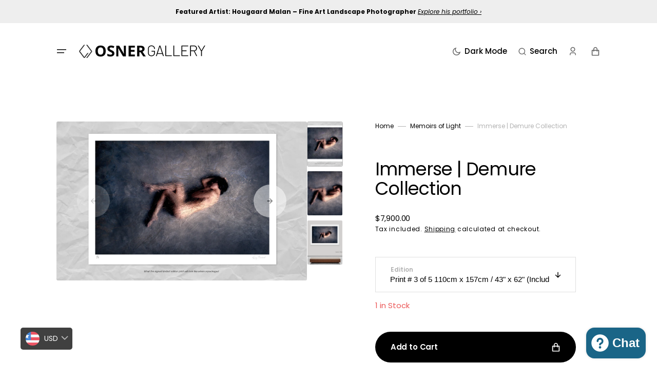

--- FILE ---
content_type: text/html; charset=utf-8
request_url: https://fine-art-photography.com/products/immerse-demure-collection
body_size: 44003
content:
<!doctype html>
<html class="no-js" data-scheme="light" lang="en" dir="ltr">
  <head>
    <meta charset="utf-8">
    <meta http-equiv="X-UA-Compatible" content="IE=edge">
    <meta name="viewport" content="width=device-width,initial-scale=1">
    <meta name="theme-color" content="">
    <link rel="canonical" href="https://fine-art-photography.com/products/immerse-demure-collection">
    <link rel="preconnect" href="https://cdn.shopify.com" crossorigin><link rel="preconnect" href="https://fonts.shopifycdn.com" crossorigin><title>
      Immerse | Timeless feminine fine art portrait by Ramzi Mansour &ndash; Osner Art Gallery</title>

    
      <meta
        name="description"
        content="An ethereal artwork by Ramzi Mansour that captures the duality of the human experience, showcasing both the fragility and limitless feminine beauty, agility, and empowerment. It invites reflective contemplation, offering a deeper understanding of the complexity and richness of our existence."
      >
    

    

<meta property="og:site_name" content="Osner Art Gallery">
<meta property="og:url" content="https://fine-art-photography.com/products/immerse-demure-collection">
<meta property="og:title" content="Immerse | Timeless feminine fine art portrait by Ramzi Mansour">
<meta property="og:type" content="product">
<meta property="og:description" content="An ethereal artwork by Ramzi Mansour that captures the duality of the human experience, showcasing both the fragility and limitless feminine beauty, agility, and empowerment. It invites reflective contemplation, offering a deeper understanding of the complexity and richness of our existence."><meta property="og:image" content="http://fine-art-photography.com/cdn/shop/products/DEMURE-10.jpg?v=1679102582">
  <meta property="og:image:secure_url" content="https://fine-art-photography.com/cdn/shop/products/DEMURE-10.jpg?v=1679102582">
  <meta property="og:image:width" content="2000">
  <meta property="og:image:height" content="1269"><meta property="og:price:amount" content="4,200.00">
  <meta property="og:price:currency" content="USD"><meta name="twitter:card" content="summary_large_image">
<meta name="twitter:title" content="Immerse | Timeless feminine fine art portrait by Ramzi Mansour">
<meta name="twitter:description" content="An ethereal artwork by Ramzi Mansour that captures the duality of the human experience, showcasing both the fragility and limitless feminine beauty, agility, and empowerment. It invites reflective contemplation, offering a deeper understanding of the complexity and richness of our existence.">


    <script src="//fine-art-photography.com/cdn/shop/t/27/assets/constants.js?v=37383056447335370521754541942" defer="defer"></script>
    <script src="//fine-art-photography.com/cdn/shop/t/27/assets/pubsub.js?v=34180055027472970951754541942" defer="defer"></script>
    <script src="//fine-art-photography.com/cdn/shop/t/27/assets/global.js?v=147760793462633213541754541942" defer="defer"></script><script src="//fine-art-photography.com/cdn/shop/t/27/assets/quick-add.js?v=170150378146263319211754541942" defer="defer"></script>
      <script src="//fine-art-photography.com/cdn/shop/t/27/assets/product-form.js?v=100313019908052160311754541942" defer="defer"></script>
    

    <script>window.performance && window.performance.mark && window.performance.mark('shopify.content_for_header.start');</script><meta name="google-site-verification" content="QItBp_FjuZQToOHjsma4Mjf9EO7HZTf7Ec0pK0yihwg">
<meta id="shopify-digital-wallet" name="shopify-digital-wallet" content="/53446377647/digital_wallets/dialog">
<meta name="shopify-checkout-api-token" content="e119823be900b05134b1dd209a8e8641">
<meta id="in-context-paypal-metadata" data-shop-id="53446377647" data-venmo-supported="false" data-environment="production" data-locale="en_US" data-paypal-v4="true" data-currency="USD">
<link rel="alternate" type="application/json+oembed" href="https://fine-art-photography.com/products/immerse-demure-collection.oembed">
<script async="async" src="/checkouts/internal/preloads.js?locale=en-US"></script>
<script id="shopify-features" type="application/json">{"accessToken":"e119823be900b05134b1dd209a8e8641","betas":["rich-media-storefront-analytics"],"domain":"fine-art-photography.com","predictiveSearch":true,"shopId":53446377647,"locale":"en"}</script>
<script>var Shopify = Shopify || {};
Shopify.shop = "online-art-photography-gallery.myshopify.com";
Shopify.locale = "en";
Shopify.currency = {"active":"USD","rate":"1.0"};
Shopify.country = "US";
Shopify.theme = {"name":"Live Version of Walls","id":145639735471,"schema_name":"Portland","schema_version":"2.3.4","theme_store_id":1924,"role":"main"};
Shopify.theme.handle = "null";
Shopify.theme.style = {"id":null,"handle":null};
Shopify.cdnHost = "fine-art-photography.com/cdn";
Shopify.routes = Shopify.routes || {};
Shopify.routes.root = "/";</script>
<script type="module">!function(o){(o.Shopify=o.Shopify||{}).modules=!0}(window);</script>
<script>!function(o){function n(){var o=[];function n(){o.push(Array.prototype.slice.apply(arguments))}return n.q=o,n}var t=o.Shopify=o.Shopify||{};t.loadFeatures=n(),t.autoloadFeatures=n()}(window);</script>
<script id="shop-js-analytics" type="application/json">{"pageType":"product"}</script>
<script defer="defer" async type="module" src="//fine-art-photography.com/cdn/shopifycloud/shop-js/modules/v2/client.init-shop-cart-sync_BT-GjEfc.en.esm.js"></script>
<script defer="defer" async type="module" src="//fine-art-photography.com/cdn/shopifycloud/shop-js/modules/v2/chunk.common_D58fp_Oc.esm.js"></script>
<script defer="defer" async type="module" src="//fine-art-photography.com/cdn/shopifycloud/shop-js/modules/v2/chunk.modal_xMitdFEc.esm.js"></script>
<script type="module">
  await import("//fine-art-photography.com/cdn/shopifycloud/shop-js/modules/v2/client.init-shop-cart-sync_BT-GjEfc.en.esm.js");
await import("//fine-art-photography.com/cdn/shopifycloud/shop-js/modules/v2/chunk.common_D58fp_Oc.esm.js");
await import("//fine-art-photography.com/cdn/shopifycloud/shop-js/modules/v2/chunk.modal_xMitdFEc.esm.js");

  window.Shopify.SignInWithShop?.initShopCartSync?.({"fedCMEnabled":true,"windoidEnabled":true});

</script>
<script id="__st">var __st={"a":53446377647,"offset":7200,"reqid":"63a8e576-2669-4f36-8b75-a8d7c2a57144-1769449330","pageurl":"fine-art-photography.com\/products\/immerse-demure-collection","u":"f33a0e3d8762","p":"product","rtyp":"product","rid":7485871456431};</script>
<script>window.ShopifyPaypalV4VisibilityTracking = true;</script>
<script id="captcha-bootstrap">!function(){'use strict';const t='contact',e='account',n='new_comment',o=[[t,t],['blogs',n],['comments',n],[t,'customer']],c=[[e,'customer_login'],[e,'guest_login'],[e,'recover_customer_password'],[e,'create_customer']],r=t=>t.map((([t,e])=>`form[action*='/${t}']:not([data-nocaptcha='true']) input[name='form_type'][value='${e}']`)).join(','),a=t=>()=>t?[...document.querySelectorAll(t)].map((t=>t.form)):[];function s(){const t=[...o],e=r(t);return a(e)}const i='password',u='form_key',d=['recaptcha-v3-token','g-recaptcha-response','h-captcha-response',i],f=()=>{try{return window.sessionStorage}catch{return}},m='__shopify_v',_=t=>t.elements[u];function p(t,e,n=!1){try{const o=window.sessionStorage,c=JSON.parse(o.getItem(e)),{data:r}=function(t){const{data:e,action:n}=t;return t[m]||n?{data:e,action:n}:{data:t,action:n}}(c);for(const[e,n]of Object.entries(r))t.elements[e]&&(t.elements[e].value=n);n&&o.removeItem(e)}catch(o){console.error('form repopulation failed',{error:o})}}const l='form_type',E='cptcha';function T(t){t.dataset[E]=!0}const w=window,h=w.document,L='Shopify',v='ce_forms',y='captcha';let A=!1;((t,e)=>{const n=(g='f06e6c50-85a8-45c8-87d0-21a2b65856fe',I='https://cdn.shopify.com/shopifycloud/storefront-forms-hcaptcha/ce_storefront_forms_captcha_hcaptcha.v1.5.2.iife.js',D={infoText:'Protected by hCaptcha',privacyText:'Privacy',termsText:'Terms'},(t,e,n)=>{const o=w[L][v],c=o.bindForm;if(c)return c(t,g,e,D).then(n);var r;o.q.push([[t,g,e,D],n]),r=I,A||(h.body.append(Object.assign(h.createElement('script'),{id:'captcha-provider',async:!0,src:r})),A=!0)});var g,I,D;w[L]=w[L]||{},w[L][v]=w[L][v]||{},w[L][v].q=[],w[L][y]=w[L][y]||{},w[L][y].protect=function(t,e){n(t,void 0,e),T(t)},Object.freeze(w[L][y]),function(t,e,n,w,h,L){const[v,y,A,g]=function(t,e,n){const i=e?o:[],u=t?c:[],d=[...i,...u],f=r(d),m=r(i),_=r(d.filter((([t,e])=>n.includes(e))));return[a(f),a(m),a(_),s()]}(w,h,L),I=t=>{const e=t.target;return e instanceof HTMLFormElement?e:e&&e.form},D=t=>v().includes(t);t.addEventListener('submit',(t=>{const e=I(t);if(!e)return;const n=D(e)&&!e.dataset.hcaptchaBound&&!e.dataset.recaptchaBound,o=_(e),c=g().includes(e)&&(!o||!o.value);(n||c)&&t.preventDefault(),c&&!n&&(function(t){try{if(!f())return;!function(t){const e=f();if(!e)return;const n=_(t);if(!n)return;const o=n.value;o&&e.removeItem(o)}(t);const e=Array.from(Array(32),(()=>Math.random().toString(36)[2])).join('');!function(t,e){_(t)||t.append(Object.assign(document.createElement('input'),{type:'hidden',name:u})),t.elements[u].value=e}(t,e),function(t,e){const n=f();if(!n)return;const o=[...t.querySelectorAll(`input[type='${i}']`)].map((({name:t})=>t)),c=[...d,...o],r={};for(const[a,s]of new FormData(t).entries())c.includes(a)||(r[a]=s);n.setItem(e,JSON.stringify({[m]:1,action:t.action,data:r}))}(t,e)}catch(e){console.error('failed to persist form',e)}}(e),e.submit())}));const S=(t,e)=>{t&&!t.dataset[E]&&(n(t,e.some((e=>e===t))),T(t))};for(const o of['focusin','change'])t.addEventListener(o,(t=>{const e=I(t);D(e)&&S(e,y())}));const B=e.get('form_key'),M=e.get(l),P=B&&M;t.addEventListener('DOMContentLoaded',(()=>{const t=y();if(P)for(const e of t)e.elements[l].value===M&&p(e,B);[...new Set([...A(),...v().filter((t=>'true'===t.dataset.shopifyCaptcha))])].forEach((e=>S(e,t)))}))}(h,new URLSearchParams(w.location.search),n,t,e,['guest_login'])})(!0,!0)}();</script>
<script integrity="sha256-4kQ18oKyAcykRKYeNunJcIwy7WH5gtpwJnB7kiuLZ1E=" data-source-attribution="shopify.loadfeatures" defer="defer" src="//fine-art-photography.com/cdn/shopifycloud/storefront/assets/storefront/load_feature-a0a9edcb.js" crossorigin="anonymous"></script>
<script data-source-attribution="shopify.dynamic_checkout.dynamic.init">var Shopify=Shopify||{};Shopify.PaymentButton=Shopify.PaymentButton||{isStorefrontPortableWallets:!0,init:function(){window.Shopify.PaymentButton.init=function(){};var t=document.createElement("script");t.src="https://fine-art-photography.com/cdn/shopifycloud/portable-wallets/latest/portable-wallets.en.js",t.type="module",document.head.appendChild(t)}};
</script>
<script data-source-attribution="shopify.dynamic_checkout.buyer_consent">
  function portableWalletsHideBuyerConsent(e){var t=document.getElementById("shopify-buyer-consent"),n=document.getElementById("shopify-subscription-policy-button");t&&n&&(t.classList.add("hidden"),t.setAttribute("aria-hidden","true"),n.removeEventListener("click",e))}function portableWalletsShowBuyerConsent(e){var t=document.getElementById("shopify-buyer-consent"),n=document.getElementById("shopify-subscription-policy-button");t&&n&&(t.classList.remove("hidden"),t.removeAttribute("aria-hidden"),n.addEventListener("click",e))}window.Shopify?.PaymentButton&&(window.Shopify.PaymentButton.hideBuyerConsent=portableWalletsHideBuyerConsent,window.Shopify.PaymentButton.showBuyerConsent=portableWalletsShowBuyerConsent);
</script>
<script data-source-attribution="shopify.dynamic_checkout.cart.bootstrap">document.addEventListener("DOMContentLoaded",(function(){function t(){return document.querySelector("shopify-accelerated-checkout-cart, shopify-accelerated-checkout")}if(t())Shopify.PaymentButton.init();else{new MutationObserver((function(e,n){t()&&(Shopify.PaymentButton.init(),n.disconnect())})).observe(document.body,{childList:!0,subtree:!0})}}));
</script>
<script id='scb4127' type='text/javascript' async='' src='https://fine-art-photography.com/cdn/shopifycloud/privacy-banner/storefront-banner.js'></script><link id="shopify-accelerated-checkout-styles" rel="stylesheet" media="screen" href="https://fine-art-photography.com/cdn/shopifycloud/portable-wallets/latest/accelerated-checkout-backwards-compat.css" crossorigin="anonymous">
<style id="shopify-accelerated-checkout-cart">
        #shopify-buyer-consent {
  margin-top: 1em;
  display: inline-block;
  width: 100%;
}

#shopify-buyer-consent.hidden {
  display: none;
}

#shopify-subscription-policy-button {
  background: none;
  border: none;
  padding: 0;
  text-decoration: underline;
  font-size: inherit;
  cursor: pointer;
}

#shopify-subscription-policy-button::before {
  box-shadow: none;
}

      </style>
<script id="sections-script" data-sections="main-product,product-recommendations,header,footer" defer="defer" src="//fine-art-photography.com/cdn/shop/t/27/compiled_assets/scripts.js?v=5292"></script>
<script>window.performance && window.performance.mark && window.performance.mark('shopify.content_for_header.end');</script>

    <style data-shopify>
         @font-face {
  font-family: Poppins;
  font-weight: 400;
  font-style: normal;
  font-display: swap;
  src: url("//fine-art-photography.com/cdn/fonts/poppins/poppins_n4.0ba78fa5af9b0e1a374041b3ceaadf0a43b41362.woff2") format("woff2"),
       url("//fine-art-photography.com/cdn/fonts/poppins/poppins_n4.214741a72ff2596839fc9760ee7a770386cf16ca.woff") format("woff");
}

         @font-face {
  font-family: Poppins;
  font-weight: 400;
  font-style: normal;
  font-display: swap;
  src: url("//fine-art-photography.com/cdn/fonts/poppins/poppins_n4.0ba78fa5af9b0e1a374041b3ceaadf0a43b41362.woff2") format("woff2"),
       url("//fine-art-photography.com/cdn/fonts/poppins/poppins_n4.214741a72ff2596839fc9760ee7a770386cf16ca.woff") format("woff");
}

         @font-face {
  font-family: Poppins;
  font-weight: 600;
  font-style: normal;
  font-display: swap;
  src: url("//fine-art-photography.com/cdn/fonts/poppins/poppins_n6.aa29d4918bc243723d56b59572e18228ed0786f6.woff2") format("woff2"),
       url("//fine-art-photography.com/cdn/fonts/poppins/poppins_n6.5f815d845fe073750885d5b7e619ee00e8111208.woff") format("woff");
}

         @font-face {
  font-family: Poppins;
  font-weight: 600;
  font-style: normal;
  font-display: swap;
  src: url("//fine-art-photography.com/cdn/fonts/poppins/poppins_n6.aa29d4918bc243723d56b59572e18228ed0786f6.woff2") format("woff2"),
       url("//fine-art-photography.com/cdn/fonts/poppins/poppins_n6.5f815d845fe073750885d5b7e619ee00e8111208.woff") format("woff");
}

         @font-face {
  font-family: Poppins;
  font-weight: 500;
  font-style: normal;
  font-display: swap;
  src: url("//fine-art-photography.com/cdn/fonts/poppins/poppins_n5.ad5b4b72b59a00358afc706450c864c3c8323842.woff2") format("woff2"),
       url("//fine-art-photography.com/cdn/fonts/poppins/poppins_n5.33757fdf985af2d24b32fcd84c9a09224d4b2c39.woff") format("woff");
}

         @font-face {
  font-family: Poppins;
  font-weight: 500;
  font-style: normal;
  font-display: swap;
  src: url("//fine-art-photography.com/cdn/fonts/poppins/poppins_n5.ad5b4b72b59a00358afc706450c864c3c8323842.woff2") format("woff2"),
       url("//fine-art-photography.com/cdn/fonts/poppins/poppins_n5.33757fdf985af2d24b32fcd84c9a09224d4b2c39.woff") format("woff");
}

         @font-face {
  font-family: Poppins;
  font-weight: 500;
  font-style: normal;
  font-display: swap;
  src: url("//fine-art-photography.com/cdn/fonts/poppins/poppins_n5.ad5b4b72b59a00358afc706450c864c3c8323842.woff2") format("woff2"),
       url("//fine-art-photography.com/cdn/fonts/poppins/poppins_n5.33757fdf985af2d24b32fcd84c9a09224d4b2c39.woff") format("woff");
}

         @font-face {
  font-family: Poppins;
  font-weight: 500;
  font-style: normal;
  font-display: swap;
  src: url("//fine-art-photography.com/cdn/fonts/poppins/poppins_n5.ad5b4b72b59a00358afc706450c864c3c8323842.woff2") format("woff2"),
       url("//fine-art-photography.com/cdn/fonts/poppins/poppins_n5.33757fdf985af2d24b32fcd84c9a09224d4b2c39.woff") format("woff");
}

         @font-face {
  font-family: Poppins;
  font-weight: 400;
  font-style: normal;
  font-display: swap;
  src: url("//fine-art-photography.com/cdn/fonts/poppins/poppins_n4.0ba78fa5af9b0e1a374041b3ceaadf0a43b41362.woff2") format("woff2"),
       url("//fine-art-photography.com/cdn/fonts/poppins/poppins_n4.214741a72ff2596839fc9760ee7a770386cf16ca.woff") format("woff");
}

         @font-face {
  font-family: Poppins;
  font-weight: 400;
  font-style: normal;
  font-display: swap;
  src: url("//fine-art-photography.com/cdn/fonts/poppins/poppins_n4.0ba78fa5af9b0e1a374041b3ceaadf0a43b41362.woff2") format("woff2"),
       url("//fine-art-photography.com/cdn/fonts/poppins/poppins_n4.214741a72ff2596839fc9760ee7a770386cf16ca.woff") format("woff");
}

         @font-face {
  font-family: Poppins;
  font-weight: 300;
  font-style: normal;
  font-display: swap;
  src: url("//fine-art-photography.com/cdn/fonts/poppins/poppins_n3.05f58335c3209cce17da4f1f1ab324ebe2982441.woff2") format("woff2"),
       url("//fine-art-photography.com/cdn/fonts/poppins/poppins_n3.6971368e1f131d2c8ff8e3a44a36b577fdda3ff5.woff") format("woff");
}

         @font-face {
  font-family: Poppins;
  font-weight: 400;
  font-style: normal;
  font-display: swap;
  src: url("//fine-art-photography.com/cdn/fonts/poppins/poppins_n4.0ba78fa5af9b0e1a374041b3ceaadf0a43b41362.woff2") format("woff2"),
       url("//fine-art-photography.com/cdn/fonts/poppins/poppins_n4.214741a72ff2596839fc9760ee7a770386cf16ca.woff") format("woff");
}

         @font-face {
  font-family: Poppins;
  font-weight: 700;
  font-style: normal;
  font-display: swap;
  src: url("//fine-art-photography.com/cdn/fonts/poppins/poppins_n7.56758dcf284489feb014a026f3727f2f20a54626.woff2") format("woff2"),
       url("//fine-art-photography.com/cdn/fonts/poppins/poppins_n7.f34f55d9b3d3205d2cd6f64955ff4b36f0cfd8da.woff") format("woff");
}

         @font-face {
  font-family: Poppins;
  font-weight: 400;
  font-style: italic;
  font-display: swap;
  src: url("//fine-art-photography.com/cdn/fonts/poppins/poppins_i4.846ad1e22474f856bd6b81ba4585a60799a9f5d2.woff2") format("woff2"),
       url("//fine-art-photography.com/cdn/fonts/poppins/poppins_i4.56b43284e8b52fc64c1fd271f289a39e8477e9ec.woff") format("woff");
}

         @font-face {
  font-family: Poppins;
  font-weight: 400;
  font-style: italic;
  font-display: swap;
  src: url("//fine-art-photography.com/cdn/fonts/poppins/poppins_i4.846ad1e22474f856bd6b81ba4585a60799a9f5d2.woff2") format("woff2"),
       url("//fine-art-photography.com/cdn/fonts/poppins/poppins_i4.56b43284e8b52fc64c1fd271f289a39e8477e9ec.woff") format("woff");
}

         @font-face {
  font-family: Poppins;
  font-weight: 700;
  font-style: italic;
  font-display: swap;
  src: url("//fine-art-photography.com/cdn/fonts/poppins/poppins_i7.42fd71da11e9d101e1e6c7932199f925f9eea42d.woff2") format("woff2"),
       url("//fine-art-photography.com/cdn/fonts/poppins/poppins_i7.ec8499dbd7616004e21155106d13837fff4cf556.woff") format("woff");
}


         :root {
      --announcement-height: 0px;
         --spaced-section: 5rem;

         --font-body-family: Poppins, sans-serif;
         --font-body-style: normal;
         --font-body-weight: 400;

         --font-body-size: 15px;
         --font-body-line-height: 150%;

         --font-heading-family: Poppins, sans-serif;
         --font-heading-style: normal;
         --font-heading-weight: 400;
         --font-heading-letter-spacing: -0.4em;
         --font-heading-line-height: 1.1;

         --font-subtitle-family: Poppins, sans-serif;
         --font-subtitle-style: normal;
         --font-subtitle-weight: 600;
         --font-subtitle-text-transform: uppercase;
         --font-subtitle-size: 16px;

         --font-heading-h1-size: 60px;
         --font-heading-h2-size: 35px;
         --font-heading-h3-size: 25px;
         --font-heading-h4-size: 20px;
         --font-heading-h5-size: 15px;
         --font-heading-h6-size: 12px;

         --font-heading-card-family: Poppins, sans-serif;
         --font-heading-card-style: normal;
         --font-heading-card-weight: 500;
         --font-text-card-family: Poppins, sans-serif;
         --font-text-card-style: normal;
         --font-text-card-weight: 500;

         --font-heading-card-size: 15px;
         --font-heading-card-size-big: 18px;
         --font-text-card-size: 12px;

         --font-button-family: Poppins, sans-serif;
         --font-button-style: normal;
         --font-button-weight: 600;
         --font-button-text-transform: none;
         --font-button-letter-spacing: -0.01em;
         --font-subtitle-letter-spacing: 0.06em;

         --font-header-menu-family: Poppins, sans-serif;
         --font-header-menu-style: normal;
         --font-header-menu-weight: 500;
         --font-header-menu-text-transform: none;
         --font-header-menu-link-size: 15px;
         --font-aside-menu-link-size: 20px;

         --font-footer-menu-family: Poppins, sans-serif;
         --font-footer-menu-style: normal;
         --font-footer-menu-weight: 500;
         --font-footer-link-size: 15px;
         --font-footer-bottom-link-size: 15px;

         --font-popups-heading-family: Poppins, sans-serif;
        --font-popups-heading-style: normal;
        --font-popups-heading-weight: 400;
        --font-popups-text-family: Poppins, sans-serif;
        --font-popups-text-style: normal;
        --font-popups-text-weight: 400;
        --font-popup-heading-size: 26px;
        --font-popup-text-size: 13px;
        --font-notification-heading-size: 20px;
        --font-notification-text-size: 13px;

         --color-base-text: 0, 0, 0;
         --color-title-text: 0, 0, 0;

         --color-base-text-dark: , , ;
         --color-title-text-dark: , , ;

         --color-base-background-1: 255, 255, 255;
         --color-base-background-2: 230, 230, 230;
         --color-base-background-5: 228, 228, 228;
         --color-base-background-3: 37, 37, 37;
         --color-base-background-4: 40, 40, 40;

         --color-announcement-bar-background-1: 37, 37, 37;
         --color-announcement-bar-background-2: 238, 238, 238;

         --color-base-solid-button-labels: 255, 255, 255;
         --color-base-button-background: 0, 0, 0;
         --color-base-outline-button-labels: 255, 255, 255;
         --color-secondary-button-labels: 0, 0, 0;
         --color-tertiary-button-labels: 0, 0, 0;
         --color-tertiary-button-background: 247, 247, 247;
         --border-radius-button: 60px;

         --payment-terms-background-color: #ffffff;
         --color-overlay-background: 0, 0, 0;
         --color-accent: 0, 0, 0;

         --color-base-background-input: 255, 255, 255;

         --color-base-border-input: 223, 223, 223;
         --color-hover-border-input: 187, 187, 187;

         --color-badge-icon: #EB5757;
         --color-border: 223, 223, 223;
         --color-background-card: 255, 255, 255
         }

         @media screen and (min-width: 990px) {
         	:root {
         		--spaced-section: 16rem;
         	}
         }

         *,
         *::before,
         *::after {
         box-sizing: inherit;
         }

         html {
         box-sizing: border-box;
         font-size: 10px;
         height: 100%;
         }

         body {
         position: relative;
         display: grid;
         grid-template-rows: auto auto 1fr auto;
         grid-template-columns: 100%;
         min-height: 100%;
         margin: 0;
         font-size: var(--font-body-size);
         line-height: 1.5;
         font-family: var(--font-body-family);
         font-style: var(--font-body-style);
         font-weight: var(--font-body-weight);
         overflow-x: hidden;
         }
    </style>
    <link href="//fine-art-photography.com/cdn/shop/t/27/assets/swiper-bundle.min.css?v=67104566617031410831754541943" rel="stylesheet" type="text/css" media="all" />
    <link href="//fine-art-photography.com/cdn/shop/t/27/assets/base.css?v=57639448991858250951757518094" rel="stylesheet" type="text/css" media="all" /><link
        rel="stylesheet"
        href="//fine-art-photography.com/cdn/shop/t/27/assets/component-predictive-search.css?v=10432979694743858591757518096"
        media="print"
        onload="this.media='all'"
      ><link rel="preload" as="font" href="//fine-art-photography.com/cdn/fonts/poppins/poppins_n4.0ba78fa5af9b0e1a374041b3ceaadf0a43b41362.woff2" type="font/woff2" crossorigin><link rel="preload" as="font" href="//fine-art-photography.com/cdn/fonts/poppins/poppins_n4.0ba78fa5af9b0e1a374041b3ceaadf0a43b41362.woff2" type="font/woff2" crossorigin><script>
      document.documentElement.className = document.documentElement.className.replace('no-js', 'js');
      if (Shopify.designMode) {
        document.documentElement.classList.add('shopify-design-mode');
      }
    </script>

    <script src="//fine-art-photography.com/cdn/shop/t/27/assets/jquery-3.6.0.js?v=184217876181003224711754541942" defer="defer"></script>
    <script src="//fine-art-photography.com/cdn/shop/t/27/assets/swiper-bundle.min.js?v=91266435261445688101754541943" defer="defer"></script>
    <script src="//fine-art-photography.com/cdn/shop/t/27/assets/gsap.min.js?v=7945211475339172311754541942" defer="defer"></script>
    <script src="//fine-art-photography.com/cdn/shop/t/27/assets/ScrollTrigger.min.js?v=66501933754752109161754541942" defer="defer"></script>
    <script src="//fine-art-photography.com/cdn/shop/t/27/assets/popup.js?v=48624316435020799421757518098" defer="defer"></script>
    
    <script src="//fine-art-photography.com/cdn/shop/t/27/assets/product-card.js?v=38226612490634800241754541942" defer="defer"></script>

    <script>
      let cscoDarkMode = {};

      (function () {
        const body = document.querySelector('html[data-scheme]');

        cscoDarkMode = {
          init: function (e) {
            this.initMode(e);
            window.matchMedia('(prefers-color-scheme: dark)')?.addListener((e) => {
              this.initMode(e);
            });

            window.addEventListener('load', () => {
              document.querySelector('.header__toggle-scheme')?.addEventListener('click', (e) => {
                e.preventDefault();

                if ('auto' === body.getAttribute('data-scheme')) {
                  if (window.matchMedia('(prefers-color-scheme: dark)')?.matches) {
                    cscoDarkMode.changeScheme('light', true);
                  } else if (window.matchMedia('(prefers-color-scheme: light)')?.matches) {
                    cscoDarkMode.changeScheme('dark', true);
                  }
                } else {
                  if ('dark' === body.getAttribute('data-scheme')) {
                    cscoDarkMode.changeScheme('light', true);
                  } else {
                    cscoDarkMode.changeScheme('dark', true);
                  }
                }
              });
            });
          },
          initMode: function (e) {
            let siteScheme = false;
            switch (
              'light' // Field. User’s system preference.
            ) {
              case 'dark':
                siteScheme = 'dark';
                break;
              case 'light':
                siteScheme = 'light';
                break;
              case 'system':
                siteScheme = 'auto';
                break;
            }
            if ('true') {
              // Field. Enable dark/light mode toggle.
              if ('light' === localStorage.getItem('_color_schema')) {
                siteScheme = 'light';
              }
              if ('dark' === localStorage.getItem('_color_schema')) {
                siteScheme = 'dark';
              }
            }
            if (siteScheme && siteScheme !== body.getAttribute('data-scheme')) {
              this.changeScheme(siteScheme, false);
            }
          },
          changeScheme: function (siteScheme, cookie) {
            body.classList.add('scheme-toggled');
            body.setAttribute('data-scheme', siteScheme);
            if (cookie) {
              localStorage.setItem('_color_schema', siteScheme);
            }
            setTimeout(() => {
              body.classList.remove('scheme-toggled');
            }, 100);
          },
        };
      })();

      cscoDarkMode.init();

      document.addEventListener('shopify:section:load', function () {
        setTimeout(() => {
          cscoDarkMode.init();
        }, 100);
      });
    </script>
  <!-- BEGIN app block: shopify://apps/meteor-mega-menu/blocks/app_embed/9412d6a7-f8f8-4d65-b9ae-2737c2f0f45b -->


    <script>
        window.MeteorMenu = {
            // These will get handled by the Meteor class constructor
            registeredCallbacks: [],
            api: {
                on: (eventName, callback) => {
                    window.MeteorMenu.registeredCallbacks.push([eventName, callback]);
                }
            },
            revisionFileUrl: "\/\/fine-art-photography.com\/cdn\/shop\/files\/meteor-mega-menus.json?v=9712067289128122857",
            storefrontAccessToken: "d539a2b9a2d149db91664597c2b664b8",
            localeRootPath: "\/",
            languageCode: "en".toUpperCase(),
            countryCode: "US",
            shop: {
                domain: "fine-art-photography.com",
                permanentDomain: "online-art-photography-gallery.myshopify.com",
                moneyFormat: "\u003cspan class=money\u003e${{amount}}\u003c\/span\u003e",
                currency: "USD"
            },
            options: {
                desktopSelector: "",
                mobileSelector: "",
                disableDesktop: false,
                disableMobile: false,
                navigationLinkSpacing: 16,
                navigationLinkCaretStyle: "outline",
                menuDisplayAnimation: "none",
                menuCenterInViewport: false,
                menuVerticalOffset: 10,
                menuVerticalPadding: 0,
                menuJustifyContent: "flex-start",
                menuFontSize: 16,
                menuFontWeight: "400",
                menuTextTransform: "none",
                menuDisplayAction: "hover",
                menuDisplayDelay: "0",
                externalLinksInNewTab: "true",
                mobileBreakpoint: 0,
                addonsEnabled: false
            }
        }
    </script>

<!-- END app block --><!-- BEGIN app block: shopify://apps/bucks/blocks/app-embed/4f0a9b06-9da4-4a49-b378-2de9d23a3af3 -->
<script>
  window.bucksCC = window.bucksCC || {};
  window.bucksCC.metaConfig = {};
  window.bucksCC.reConvert = function() {};
  "function" != typeof Object.assign && (Object.assign = function(n) {
    if (null == n) 
      throw new TypeError("Cannot convert undefined or null to object");
    



    for (var r = Object(n), t = 1; t < arguments.length; t++) {
      var e = arguments[t];
      if (null != e) 
        for (var o in e) 
          e.hasOwnProperty(o) && (r[o] = e[o])
    }
    return r
  });

const bucks_validateJson = json => {
    let checkedJson;
    try {
        checkedJson = JSON.parse(json);
    } catch (error) { }
    return checkedJson;
};

  const bucks_encodedData = "[base64]";

  const bucks_myshopifyDomain = "fine-art-photography.com";

  const decodedURI = atob(bucks_encodedData);
  const bucks_decodedString = decodeURIComponent(decodedURI);


  const bucks_parsedData = bucks_validateJson(bucks_decodedString) || {};
  Object.assign(window.bucksCC.metaConfig, {

    ... bucks_parsedData,
    money_format: "\u003cspan class=money\u003e${{amount}}\u003c\/span\u003e",
    money_with_currency_format: "\u003cspan class=money\u003e${{amount}} USD\u003c\/span\u003e",
    userCurrency: "USD"

  });
  window.bucksCC.reConvert = function() {};
  window.bucksCC.themeAppExtension = true;
  window.bucksCC.metaConfig.multiCurrencies = [];
  window.bucksCC.localization = {};
  
  

  window.bucksCC.localization.availableCountries = ["AF","AX","AL","DZ","AD","AO","AI","AG","AR","AM","AW","AC","AU","AT","AZ","BS","BH","BD","BB","BY","BE","BZ","BJ","BM","BT","BO","BA","BW","BR","IO","VG","BN","BG","BF","BI","KH","CM","CA","CV","BQ","KY","CF","TD","CL","CN","CX","CC","CO","KM","CG","CD","CK","CR","CI","HR","CW","CY","CZ","DK","DJ","DM","DO","EC","EG","SV","GQ","ER","EE","SZ","ET","FK","FO","FJ","FI","FR","GF","PF","TF","GA","GM","GE","DE","GH","GI","GR","GL","GD","GP","GT","GG","GN","GW","GY","HT","HN","HK","HU","IS","IN","ID","IQ","IE","IM","IL","IT","JM","JP","JE","JO","KZ","KE","KI","XK","KW","KG","LA","LV","LB","LS","LR","LY","LI","LT","LU","MO","MG","MW","MY","MV","ML","MT","MQ","MR","MU","YT","MX","MD","MC","MN","ME","MS","MA","MZ","MM","NA","NR","NP","NL","NC","NZ","NI","NE","NG","NU","NF","MK","NO","OM","PK","PS","PA","PG","PY","PE","PH","PN","PL","PT","QA","RE","RO","RU","RW","WS","SM","ST","SA","SN","RS","SC","SL","SG","SX","SK","SI","SB","SO","ZA","GS","KR","SS","ES","LK","BL","SH","KN","LC","MF","PM","VC","SD","SR","SJ","SE","CH","TW","TJ","TZ","TH","TL","TG","TK","TO","TT","TA","TN","TR","TM","TC","TV","UM","UG","UA","AE","GB","US","UY","UZ","VU","VA","VE","VN","WF","EH","YE","ZM","ZW"];
  window.bucksCC.localization.availableLanguages = ["en"];

  
  window.bucksCC.metaConfig.multiCurrencies = "USD".split(',') || '';
  window.bucksCC.metaConfig.cartCurrency = "USD" || '';

  if ((((window || {}).bucksCC || {}).metaConfig || {}).instantLoader) {
    self.fetch || (self.fetch = function(e, n) {
      return n = n || {},
      new Promise(function(t, s) {
        var r = new XMLHttpRequest,
          o = [],
          u = [],
          i = {},
          a = function() {
            return {
              ok: 2 == (r.status / 100 | 0),
              statusText: r.statusText,
              status: r.status,
              url: r.responseURL,
              text: function() {
                return Promise.resolve(r.responseText)
              },
              json: function() {
                return Promise.resolve(JSON.parse(r.responseText))
              },
              blob: function() {
                return Promise.resolve(new Blob([r.response]))
              },
              clone: a,
              headers: {
                keys: function() {
                  return o
                },
                entries: function() {
                  return u
                },
                get: function(e) {
                  return i[e.toLowerCase()]
                },
                has: function(e) {
                  return e.toLowerCase() in i
                }
              }
            }
          };
        for (var c in r.open(n.method || "get", e, !0), r.onload = function() {
          r.getAllResponseHeaders().replace(/^(.*?):[^S\n]*([sS]*?)$/gm, function(e, n, t) {
            o.push(n = n.toLowerCase()),
            u.push([n, t]),
            i[n] = i[n]
              ? i[n] + "," + t
              : t
          }),
          t(a())
        },
        r.onerror = s,
        r.withCredentials = "include" == n.credentials,
        n.headers) 
          r.setRequestHeader(c, n.headers[c]);
        r.send(n.body || null)
      })
    });
    !function() {
      function t(t) {
        const e = document.createElement("style");
        e.innerText = t,
        document.head.appendChild(e)
      }
      function e(t) {
        const e = document.createElement("script");
        e.type = "text/javascript",
        e.text = t,
        document.head.appendChild(e),
        console.log("%cBUCKSCC: Instant Loader Activated ⚡️", "background: #1c64f6; color: #fff; font-size: 12px; font-weight:bold; padding: 5px 10px; border-radius: 3px")
      }
      let n = sessionStorage.getItem("bucksccHash");
      (
        n = n
          ? JSON.parse(n)
          : null
      )
        ? e(n)
        : fetch(`https://${bucks_myshopifyDomain}/apps/buckscc/sdk.min.js`, {mode: "no-cors"}).then(function(t) {
          return t.text()
        }).then(function(t) {
          if ((t || "").length > 100) {
            const o = JSON.stringify(t);
            sessionStorage.setItem("bucksccHash", o),
            n = t,
            e(t)
          }
        })
    }();
  }

  const themeAppExLoadEvent = new Event("BUCKSCC_THEME-APP-EXTENSION_LOADED", { bubbles: true, cancelable: false });

  // Dispatch the custom event on the window
  window.dispatchEvent(themeAppExLoadEvent);

</script><!-- END app block --><script src="https://cdn.shopify.com/extensions/e8878072-2f6b-4e89-8082-94b04320908d/inbox-1254/assets/inbox-chat-loader.js" type="text/javascript" defer="defer"></script>
<script src="https://cdn.shopify.com/extensions/76e9d4ee-cb70-4261-beaf-5f72a563488e/meteor-mega-menu-25/assets/meteor-menu.js" type="text/javascript" defer="defer"></script>
<link href="https://cdn.shopify.com/extensions/76e9d4ee-cb70-4261-beaf-5f72a563488e/meteor-mega-menu-25/assets/meteor-menu.css" rel="stylesheet" type="text/css" media="all">
<script src="https://cdn.shopify.com/extensions/019ba2d3-5579-7382-9582-e9b49f858129/bucks-23/assets/widgetLoader.js" type="text/javascript" defer="defer"></script>
<script src="https://cdn.shopify.com/extensions/4e276193-403c-423f-833c-fefed71819cf/forms-2298/assets/shopify-forms-loader.js" type="text/javascript" defer="defer"></script>
<link href="https://monorail-edge.shopifysvc.com" rel="dns-prefetch">
<script>(function(){if ("sendBeacon" in navigator && "performance" in window) {try {var session_token_from_headers = performance.getEntriesByType('navigation')[0].serverTiming.find(x => x.name == '_s').description;} catch {var session_token_from_headers = undefined;}var session_cookie_matches = document.cookie.match(/_shopify_s=([^;]*)/);var session_token_from_cookie = session_cookie_matches && session_cookie_matches.length === 2 ? session_cookie_matches[1] : "";var session_token = session_token_from_headers || session_token_from_cookie || "";function handle_abandonment_event(e) {var entries = performance.getEntries().filter(function(entry) {return /monorail-edge.shopifysvc.com/.test(entry.name);});if (!window.abandonment_tracked && entries.length === 0) {window.abandonment_tracked = true;var currentMs = Date.now();var navigation_start = performance.timing.navigationStart;var payload = {shop_id: 53446377647,url: window.location.href,navigation_start,duration: currentMs - navigation_start,session_token,page_type: "product"};window.navigator.sendBeacon("https://monorail-edge.shopifysvc.com/v1/produce", JSON.stringify({schema_id: "online_store_buyer_site_abandonment/1.1",payload: payload,metadata: {event_created_at_ms: currentMs,event_sent_at_ms: currentMs}}));}}window.addEventListener('pagehide', handle_abandonment_event);}}());</script>
<script id="web-pixels-manager-setup">(function e(e,d,r,n,o){if(void 0===o&&(o={}),!Boolean(null===(a=null===(i=window.Shopify)||void 0===i?void 0:i.analytics)||void 0===a?void 0:a.replayQueue)){var i,a;window.Shopify=window.Shopify||{};var t=window.Shopify;t.analytics=t.analytics||{};var s=t.analytics;s.replayQueue=[],s.publish=function(e,d,r){return s.replayQueue.push([e,d,r]),!0};try{self.performance.mark("wpm:start")}catch(e){}var l=function(){var e={modern:/Edge?\/(1{2}[4-9]|1[2-9]\d|[2-9]\d{2}|\d{4,})\.\d+(\.\d+|)|Firefox\/(1{2}[4-9]|1[2-9]\d|[2-9]\d{2}|\d{4,})\.\d+(\.\d+|)|Chrom(ium|e)\/(9{2}|\d{3,})\.\d+(\.\d+|)|(Maci|X1{2}).+ Version\/(15\.\d+|(1[6-9]|[2-9]\d|\d{3,})\.\d+)([,.]\d+|)( \(\w+\)|)( Mobile\/\w+|) Safari\/|Chrome.+OPR\/(9{2}|\d{3,})\.\d+\.\d+|(CPU[ +]OS|iPhone[ +]OS|CPU[ +]iPhone|CPU IPhone OS|CPU iPad OS)[ +]+(15[._]\d+|(1[6-9]|[2-9]\d|\d{3,})[._]\d+)([._]\d+|)|Android:?[ /-](13[3-9]|1[4-9]\d|[2-9]\d{2}|\d{4,})(\.\d+|)(\.\d+|)|Android.+Firefox\/(13[5-9]|1[4-9]\d|[2-9]\d{2}|\d{4,})\.\d+(\.\d+|)|Android.+Chrom(ium|e)\/(13[3-9]|1[4-9]\d|[2-9]\d{2}|\d{4,})\.\d+(\.\d+|)|SamsungBrowser\/([2-9]\d|\d{3,})\.\d+/,legacy:/Edge?\/(1[6-9]|[2-9]\d|\d{3,})\.\d+(\.\d+|)|Firefox\/(5[4-9]|[6-9]\d|\d{3,})\.\d+(\.\d+|)|Chrom(ium|e)\/(5[1-9]|[6-9]\d|\d{3,})\.\d+(\.\d+|)([\d.]+$|.*Safari\/(?![\d.]+ Edge\/[\d.]+$))|(Maci|X1{2}).+ Version\/(10\.\d+|(1[1-9]|[2-9]\d|\d{3,})\.\d+)([,.]\d+|)( \(\w+\)|)( Mobile\/\w+|) Safari\/|Chrome.+OPR\/(3[89]|[4-9]\d|\d{3,})\.\d+\.\d+|(CPU[ +]OS|iPhone[ +]OS|CPU[ +]iPhone|CPU IPhone OS|CPU iPad OS)[ +]+(10[._]\d+|(1[1-9]|[2-9]\d|\d{3,})[._]\d+)([._]\d+|)|Android:?[ /-](13[3-9]|1[4-9]\d|[2-9]\d{2}|\d{4,})(\.\d+|)(\.\d+|)|Mobile Safari.+OPR\/([89]\d|\d{3,})\.\d+\.\d+|Android.+Firefox\/(13[5-9]|1[4-9]\d|[2-9]\d{2}|\d{4,})\.\d+(\.\d+|)|Android.+Chrom(ium|e)\/(13[3-9]|1[4-9]\d|[2-9]\d{2}|\d{4,})\.\d+(\.\d+|)|Android.+(UC? ?Browser|UCWEB|U3)[ /]?(15\.([5-9]|\d{2,})|(1[6-9]|[2-9]\d|\d{3,})\.\d+)\.\d+|SamsungBrowser\/(5\.\d+|([6-9]|\d{2,})\.\d+)|Android.+MQ{2}Browser\/(14(\.(9|\d{2,})|)|(1[5-9]|[2-9]\d|\d{3,})(\.\d+|))(\.\d+|)|K[Aa][Ii]OS\/(3\.\d+|([4-9]|\d{2,})\.\d+)(\.\d+|)/},d=e.modern,r=e.legacy,n=navigator.userAgent;return n.match(d)?"modern":n.match(r)?"legacy":"unknown"}(),u="modern"===l?"modern":"legacy",c=(null!=n?n:{modern:"",legacy:""})[u],f=function(e){return[e.baseUrl,"/wpm","/b",e.hashVersion,"modern"===e.buildTarget?"m":"l",".js"].join("")}({baseUrl:d,hashVersion:r,buildTarget:u}),m=function(e){var d=e.version,r=e.bundleTarget,n=e.surface,o=e.pageUrl,i=e.monorailEndpoint;return{emit:function(e){var a=e.status,t=e.errorMsg,s=(new Date).getTime(),l=JSON.stringify({metadata:{event_sent_at_ms:s},events:[{schema_id:"web_pixels_manager_load/3.1",payload:{version:d,bundle_target:r,page_url:o,status:a,surface:n,error_msg:t},metadata:{event_created_at_ms:s}}]});if(!i)return console&&console.warn&&console.warn("[Web Pixels Manager] No Monorail endpoint provided, skipping logging."),!1;try{return self.navigator.sendBeacon.bind(self.navigator)(i,l)}catch(e){}var u=new XMLHttpRequest;try{return u.open("POST",i,!0),u.setRequestHeader("Content-Type","text/plain"),u.send(l),!0}catch(e){return console&&console.warn&&console.warn("[Web Pixels Manager] Got an unhandled error while logging to Monorail."),!1}}}}({version:r,bundleTarget:l,surface:e.surface,pageUrl:self.location.href,monorailEndpoint:e.monorailEndpoint});try{o.browserTarget=l,function(e){var d=e.src,r=e.async,n=void 0===r||r,o=e.onload,i=e.onerror,a=e.sri,t=e.scriptDataAttributes,s=void 0===t?{}:t,l=document.createElement("script"),u=document.querySelector("head"),c=document.querySelector("body");if(l.async=n,l.src=d,a&&(l.integrity=a,l.crossOrigin="anonymous"),s)for(var f in s)if(Object.prototype.hasOwnProperty.call(s,f))try{l.dataset[f]=s[f]}catch(e){}if(o&&l.addEventListener("load",o),i&&l.addEventListener("error",i),u)u.appendChild(l);else{if(!c)throw new Error("Did not find a head or body element to append the script");c.appendChild(l)}}({src:f,async:!0,onload:function(){if(!function(){var e,d;return Boolean(null===(d=null===(e=window.Shopify)||void 0===e?void 0:e.analytics)||void 0===d?void 0:d.initialized)}()){var d=window.webPixelsManager.init(e)||void 0;if(d){var r=window.Shopify.analytics;r.replayQueue.forEach((function(e){var r=e[0],n=e[1],o=e[2];d.publishCustomEvent(r,n,o)})),r.replayQueue=[],r.publish=d.publishCustomEvent,r.visitor=d.visitor,r.initialized=!0}}},onerror:function(){return m.emit({status:"failed",errorMsg:"".concat(f," has failed to load")})},sri:function(e){var d=/^sha384-[A-Za-z0-9+/=]+$/;return"string"==typeof e&&d.test(e)}(c)?c:"",scriptDataAttributes:o}),m.emit({status:"loading"})}catch(e){m.emit({status:"failed",errorMsg:(null==e?void 0:e.message)||"Unknown error"})}}})({shopId: 53446377647,storefrontBaseUrl: "https://fine-art-photography.com",extensionsBaseUrl: "https://extensions.shopifycdn.com/cdn/shopifycloud/web-pixels-manager",monorailEndpoint: "https://monorail-edge.shopifysvc.com/unstable/produce_batch",surface: "storefront-renderer",enabledBetaFlags: ["2dca8a86"],webPixelsConfigList: [{"id":"560726191","configuration":"{\"config\":\"{\\\"google_tag_ids\\\":[\\\"AW-10844682296\\\",\\\"GT-PL95CKJ\\\"],\\\"target_country\\\":\\\"US\\\",\\\"gtag_events\\\":[{\\\"type\\\":\\\"begin_checkout\\\",\\\"action_label\\\":\\\"AW-10844682296\\\/bKm1COjHiZQDELjwkrMo\\\"},{\\\"type\\\":\\\"search\\\",\\\"action_label\\\":\\\"AW-10844682296\\\/3fSrCLXKiZQDELjwkrMo\\\"},{\\\"type\\\":\\\"view_item\\\",\\\"action_label\\\":[\\\"AW-10844682296\\\/hrTeCOLHiZQDELjwkrMo\\\",\\\"MC-EHX2FWPE73\\\"]},{\\\"type\\\":\\\"purchase\\\",\\\"action_label\\\":[\\\"AW-10844682296\\\/6S5dCN_HiZQDELjwkrMo\\\",\\\"MC-EHX2FWPE73\\\"]},{\\\"type\\\":\\\"page_view\\\",\\\"action_label\\\":[\\\"AW-10844682296\\\/xQZSCNzHiZQDELjwkrMo\\\",\\\"MC-EHX2FWPE73\\\"]},{\\\"type\\\":\\\"add_payment_info\\\",\\\"action_label\\\":\\\"AW-10844682296\\\/pLNyCLjKiZQDELjwkrMo\\\"},{\\\"type\\\":\\\"add_to_cart\\\",\\\"action_label\\\":\\\"AW-10844682296\\\/9A2eCOXHiZQDELjwkrMo\\\"}],\\\"enable_monitoring_mode\\\":false}\"}","eventPayloadVersion":"v1","runtimeContext":"OPEN","scriptVersion":"b2a88bafab3e21179ed38636efcd8a93","type":"APP","apiClientId":1780363,"privacyPurposes":[],"dataSharingAdjustments":{"protectedCustomerApprovalScopes":["read_customer_address","read_customer_email","read_customer_name","read_customer_personal_data","read_customer_phone"]}},{"id":"232915119","configuration":"{\"pixel_id\":\"2295666704027688\",\"pixel_type\":\"facebook_pixel\",\"metaapp_system_user_token\":\"-\"}","eventPayloadVersion":"v1","runtimeContext":"OPEN","scriptVersion":"ca16bc87fe92b6042fbaa3acc2fbdaa6","type":"APP","apiClientId":2329312,"privacyPurposes":["ANALYTICS","MARKETING","SALE_OF_DATA"],"dataSharingAdjustments":{"protectedCustomerApprovalScopes":["read_customer_address","read_customer_email","read_customer_name","read_customer_personal_data","read_customer_phone"]}},{"id":"shopify-app-pixel","configuration":"{}","eventPayloadVersion":"v1","runtimeContext":"STRICT","scriptVersion":"0450","apiClientId":"shopify-pixel","type":"APP","privacyPurposes":["ANALYTICS","MARKETING"]},{"id":"shopify-custom-pixel","eventPayloadVersion":"v1","runtimeContext":"LAX","scriptVersion":"0450","apiClientId":"shopify-pixel","type":"CUSTOM","privacyPurposes":["ANALYTICS","MARKETING"]}],isMerchantRequest: false,initData: {"shop":{"name":"Osner Art Gallery","paymentSettings":{"currencyCode":"USD"},"myshopifyDomain":"online-art-photography-gallery.myshopify.com","countryCode":"ZA","storefrontUrl":"https:\/\/fine-art-photography.com"},"customer":null,"cart":null,"checkout":null,"productVariants":[{"price":{"amount":4200.0,"currencyCode":"USD"},"product":{"title":"Immerse | Demure Collection","vendor":"Ramzi Mansour","id":"7485871456431","untranslatedTitle":"Immerse | Demure Collection","url":"\/products\/immerse-demure-collection","type":"Fine Art Print"},"id":"42392273485999","image":{"src":"\/\/fine-art-photography.com\/cdn\/shop\/products\/DEMURE-11.jpg?v=1679102582"},"sku":null,"title":"Print # 1 of 5 110cm x 157cm \/ 43\" x 62\" (Including border)","untranslatedTitle":"Print # 1 of 5 110cm x 157cm \/ 43\" x 62\" (Including border)"},{"price":{"amount":5300.0,"currencyCode":"USD"},"product":{"title":"Immerse | Demure Collection","vendor":"Ramzi Mansour","id":"7485871456431","untranslatedTitle":"Immerse | Demure Collection","url":"\/products\/immerse-demure-collection","type":"Fine Art Print"},"id":"42392273518767","image":{"src":"\/\/fine-art-photography.com\/cdn\/shop\/products\/DEMURE-11.jpg?v=1679102582"},"sku":null,"title":"Print # 2 of 5 110cm x 157cm \/ 43\" x 62\" (Including border)","untranslatedTitle":"Print # 2 of 5 110cm x 157cm \/ 43\" x 62\" (Including border)"},{"price":{"amount":7900.0,"currencyCode":"USD"},"product":{"title":"Immerse | Demure Collection","vendor":"Ramzi Mansour","id":"7485871456431","untranslatedTitle":"Immerse | Demure Collection","url":"\/products\/immerse-demure-collection","type":"Fine Art Print"},"id":"42392273551535","image":{"src":"\/\/fine-art-photography.com\/cdn\/shop\/products\/DEMURE-11.jpg?v=1679102582"},"sku":null,"title":"Print # 3 of 5 110cm x 157cm \/ 43\" x 62\" (Including border)","untranslatedTitle":"Print # 3 of 5 110cm x 157cm \/ 43\" x 62\" (Including border)"},{"price":{"amount":10500.0,"currencyCode":"USD"},"product":{"title":"Immerse | Demure Collection","vendor":"Ramzi Mansour","id":"7485871456431","untranslatedTitle":"Immerse | Demure Collection","url":"\/products\/immerse-demure-collection","type":"Fine Art Print"},"id":"42392273584303","image":{"src":"\/\/fine-art-photography.com\/cdn\/shop\/products\/DEMURE-11.jpg?v=1679102582"},"sku":null,"title":"Print # 4 of 5 110cm x 157cm \/ 43\" x 62\" (Including border)","untranslatedTitle":"Print # 4 of 5 110cm x 157cm \/ 43\" x 62\" (Including border)"},{"price":{"amount":13000.0,"currencyCode":"USD"},"product":{"title":"Immerse | Demure Collection","vendor":"Ramzi Mansour","id":"7485871456431","untranslatedTitle":"Immerse | Demure Collection","url":"\/products\/immerse-demure-collection","type":"Fine Art Print"},"id":"42392273617071","image":{"src":"\/\/fine-art-photography.com\/cdn\/shop\/products\/DEMURE-11.jpg?v=1679102582"},"sku":null,"title":"Print # 5 of 5 110cm x 157cm \/ 43\" x 62\" (Including border)","untranslatedTitle":"Print # 5 of 5 110cm x 157cm \/ 43\" x 62\" (Including border)"},{"price":{"amount":26500.0,"currencyCode":"USD"},"product":{"title":"Immerse | Demure Collection","vendor":"Ramzi Mansour","id":"7485871456431","untranslatedTitle":"Immerse | Demure Collection","url":"\/products\/immerse-demure-collection","type":"Fine Art Print"},"id":"42392273649839","image":{"src":"\/\/fine-art-photography.com\/cdn\/shop\/products\/DEMURE-11.jpg?v=1679102582"},"sku":null,"title":"First Artist Proof 110cm x 157cm \/ 43\" x 62\" (Including border)","untranslatedTitle":"First Artist Proof 110cm x 157cm \/ 43\" x 62\" (Including border)"}],"purchasingCompany":null},},"https://fine-art-photography.com/cdn","fcfee988w5aeb613cpc8e4bc33m6693e112",{"modern":"","legacy":""},{"shopId":"53446377647","storefrontBaseUrl":"https:\/\/fine-art-photography.com","extensionBaseUrl":"https:\/\/extensions.shopifycdn.com\/cdn\/shopifycloud\/web-pixels-manager","surface":"storefront-renderer","enabledBetaFlags":"[\"2dca8a86\"]","isMerchantRequest":"false","hashVersion":"fcfee988w5aeb613cpc8e4bc33m6693e112","publish":"custom","events":"[[\"page_viewed\",{}],[\"product_viewed\",{\"productVariant\":{\"price\":{\"amount\":7900.0,\"currencyCode\":\"USD\"},\"product\":{\"title\":\"Immerse | Demure Collection\",\"vendor\":\"Ramzi Mansour\",\"id\":\"7485871456431\",\"untranslatedTitle\":\"Immerse | Demure Collection\",\"url\":\"\/products\/immerse-demure-collection\",\"type\":\"Fine Art Print\"},\"id\":\"42392273551535\",\"image\":{\"src\":\"\/\/fine-art-photography.com\/cdn\/shop\/products\/DEMURE-11.jpg?v=1679102582\"},\"sku\":null,\"title\":\"Print # 3 of 5 110cm x 157cm \/ 43\\\" x 62\\\" (Including border)\",\"untranslatedTitle\":\"Print # 3 of 5 110cm x 157cm \/ 43\\\" x 62\\\" (Including border)\"}}]]"});</script><script>
  window.ShopifyAnalytics = window.ShopifyAnalytics || {};
  window.ShopifyAnalytics.meta = window.ShopifyAnalytics.meta || {};
  window.ShopifyAnalytics.meta.currency = 'USD';
  var meta = {"product":{"id":7485871456431,"gid":"gid:\/\/shopify\/Product\/7485871456431","vendor":"Ramzi Mansour","type":"Fine Art Print","handle":"immerse-demure-collection","variants":[{"id":42392273485999,"price":420000,"name":"Immerse | Demure Collection - Print # 1 of 5 110cm x 157cm \/ 43\" x 62\" (Including border)","public_title":"Print # 1 of 5 110cm x 157cm \/ 43\" x 62\" (Including border)","sku":null},{"id":42392273518767,"price":530000,"name":"Immerse | Demure Collection - Print # 2 of 5 110cm x 157cm \/ 43\" x 62\" (Including border)","public_title":"Print # 2 of 5 110cm x 157cm \/ 43\" x 62\" (Including border)","sku":null},{"id":42392273551535,"price":790000,"name":"Immerse | Demure Collection - Print # 3 of 5 110cm x 157cm \/ 43\" x 62\" (Including border)","public_title":"Print # 3 of 5 110cm x 157cm \/ 43\" x 62\" (Including border)","sku":null},{"id":42392273584303,"price":1050000,"name":"Immerse | Demure Collection - Print # 4 of 5 110cm x 157cm \/ 43\" x 62\" (Including border)","public_title":"Print # 4 of 5 110cm x 157cm \/ 43\" x 62\" (Including border)","sku":null},{"id":42392273617071,"price":1300000,"name":"Immerse | Demure Collection - Print # 5 of 5 110cm x 157cm \/ 43\" x 62\" (Including border)","public_title":"Print # 5 of 5 110cm x 157cm \/ 43\" x 62\" (Including border)","sku":null},{"id":42392273649839,"price":2650000,"name":"Immerse | Demure Collection - First Artist Proof 110cm x 157cm \/ 43\" x 62\" (Including border)","public_title":"First Artist Proof 110cm x 157cm \/ 43\" x 62\" (Including border)","sku":null}],"remote":false},"page":{"pageType":"product","resourceType":"product","resourceId":7485871456431,"requestId":"63a8e576-2669-4f36-8b75-a8d7c2a57144-1769449330"}};
  for (var attr in meta) {
    window.ShopifyAnalytics.meta[attr] = meta[attr];
  }
</script>
<script class="analytics">
  (function () {
    var customDocumentWrite = function(content) {
      var jquery = null;

      if (window.jQuery) {
        jquery = window.jQuery;
      } else if (window.Checkout && window.Checkout.$) {
        jquery = window.Checkout.$;
      }

      if (jquery) {
        jquery('body').append(content);
      }
    };

    var hasLoggedConversion = function(token) {
      if (token) {
        return document.cookie.indexOf('loggedConversion=' + token) !== -1;
      }
      return false;
    }

    var setCookieIfConversion = function(token) {
      if (token) {
        var twoMonthsFromNow = new Date(Date.now());
        twoMonthsFromNow.setMonth(twoMonthsFromNow.getMonth() + 2);

        document.cookie = 'loggedConversion=' + token + '; expires=' + twoMonthsFromNow;
      }
    }

    var trekkie = window.ShopifyAnalytics.lib = window.trekkie = window.trekkie || [];
    if (trekkie.integrations) {
      return;
    }
    trekkie.methods = [
      'identify',
      'page',
      'ready',
      'track',
      'trackForm',
      'trackLink'
    ];
    trekkie.factory = function(method) {
      return function() {
        var args = Array.prototype.slice.call(arguments);
        args.unshift(method);
        trekkie.push(args);
        return trekkie;
      };
    };
    for (var i = 0; i < trekkie.methods.length; i++) {
      var key = trekkie.methods[i];
      trekkie[key] = trekkie.factory(key);
    }
    trekkie.load = function(config) {
      trekkie.config = config || {};
      trekkie.config.initialDocumentCookie = document.cookie;
      var first = document.getElementsByTagName('script')[0];
      var script = document.createElement('script');
      script.type = 'text/javascript';
      script.onerror = function(e) {
        var scriptFallback = document.createElement('script');
        scriptFallback.type = 'text/javascript';
        scriptFallback.onerror = function(error) {
                var Monorail = {
      produce: function produce(monorailDomain, schemaId, payload) {
        var currentMs = new Date().getTime();
        var event = {
          schema_id: schemaId,
          payload: payload,
          metadata: {
            event_created_at_ms: currentMs,
            event_sent_at_ms: currentMs
          }
        };
        return Monorail.sendRequest("https://" + monorailDomain + "/v1/produce", JSON.stringify(event));
      },
      sendRequest: function sendRequest(endpointUrl, payload) {
        // Try the sendBeacon API
        if (window && window.navigator && typeof window.navigator.sendBeacon === 'function' && typeof window.Blob === 'function' && !Monorail.isIos12()) {
          var blobData = new window.Blob([payload], {
            type: 'text/plain'
          });

          if (window.navigator.sendBeacon(endpointUrl, blobData)) {
            return true;
          } // sendBeacon was not successful

        } // XHR beacon

        var xhr = new XMLHttpRequest();

        try {
          xhr.open('POST', endpointUrl);
          xhr.setRequestHeader('Content-Type', 'text/plain');
          xhr.send(payload);
        } catch (e) {
          console.log(e);
        }

        return false;
      },
      isIos12: function isIos12() {
        return window.navigator.userAgent.lastIndexOf('iPhone; CPU iPhone OS 12_') !== -1 || window.navigator.userAgent.lastIndexOf('iPad; CPU OS 12_') !== -1;
      }
    };
    Monorail.produce('monorail-edge.shopifysvc.com',
      'trekkie_storefront_load_errors/1.1',
      {shop_id: 53446377647,
      theme_id: 145639735471,
      app_name: "storefront",
      context_url: window.location.href,
      source_url: "//fine-art-photography.com/cdn/s/trekkie.storefront.a804e9514e4efded663580eddd6991fcc12b5451.min.js"});

        };
        scriptFallback.async = true;
        scriptFallback.src = '//fine-art-photography.com/cdn/s/trekkie.storefront.a804e9514e4efded663580eddd6991fcc12b5451.min.js';
        first.parentNode.insertBefore(scriptFallback, first);
      };
      script.async = true;
      script.src = '//fine-art-photography.com/cdn/s/trekkie.storefront.a804e9514e4efded663580eddd6991fcc12b5451.min.js';
      first.parentNode.insertBefore(script, first);
    };
    trekkie.load(
      {"Trekkie":{"appName":"storefront","development":false,"defaultAttributes":{"shopId":53446377647,"isMerchantRequest":null,"themeId":145639735471,"themeCityHash":"3326838628693726862","contentLanguage":"en","currency":"USD","eventMetadataId":"5dc56d04-ad04-4a6c-85ff-3eeb2b541616"},"isServerSideCookieWritingEnabled":true,"monorailRegion":"shop_domain","enabledBetaFlags":["65f19447"]},"Session Attribution":{},"S2S":{"facebookCapiEnabled":true,"source":"trekkie-storefront-renderer","apiClientId":580111}}
    );

    var loaded = false;
    trekkie.ready(function() {
      if (loaded) return;
      loaded = true;

      window.ShopifyAnalytics.lib = window.trekkie;

      var originalDocumentWrite = document.write;
      document.write = customDocumentWrite;
      try { window.ShopifyAnalytics.merchantGoogleAnalytics.call(this); } catch(error) {};
      document.write = originalDocumentWrite;

      window.ShopifyAnalytics.lib.page(null,{"pageType":"product","resourceType":"product","resourceId":7485871456431,"requestId":"63a8e576-2669-4f36-8b75-a8d7c2a57144-1769449330","shopifyEmitted":true});

      var match = window.location.pathname.match(/checkouts\/(.+)\/(thank_you|post_purchase)/)
      var token = match? match[1]: undefined;
      if (!hasLoggedConversion(token)) {
        setCookieIfConversion(token);
        window.ShopifyAnalytics.lib.track("Viewed Product",{"currency":"USD","variantId":42392273485999,"productId":7485871456431,"productGid":"gid:\/\/shopify\/Product\/7485871456431","name":"Immerse | Demure Collection - Print # 1 of 5 110cm x 157cm \/ 43\" x 62\" (Including border)","price":"4200.00","sku":null,"brand":"Ramzi Mansour","variant":"Print # 1 of 5 110cm x 157cm \/ 43\" x 62\" (Including border)","category":"Fine Art Print","nonInteraction":true,"remote":false},undefined,undefined,{"shopifyEmitted":true});
      window.ShopifyAnalytics.lib.track("monorail:\/\/trekkie_storefront_viewed_product\/1.1",{"currency":"USD","variantId":42392273485999,"productId":7485871456431,"productGid":"gid:\/\/shopify\/Product\/7485871456431","name":"Immerse | Demure Collection - Print # 1 of 5 110cm x 157cm \/ 43\" x 62\" (Including border)","price":"4200.00","sku":null,"brand":"Ramzi Mansour","variant":"Print # 1 of 5 110cm x 157cm \/ 43\" x 62\" (Including border)","category":"Fine Art Print","nonInteraction":true,"remote":false,"referer":"https:\/\/fine-art-photography.com\/products\/immerse-demure-collection"});
      }
    });


        var eventsListenerScript = document.createElement('script');
        eventsListenerScript.async = true;
        eventsListenerScript.src = "//fine-art-photography.com/cdn/shopifycloud/storefront/assets/shop_events_listener-3da45d37.js";
        document.getElementsByTagName('head')[0].appendChild(eventsListenerScript);

})();</script>
<script
  defer
  src="https://fine-art-photography.com/cdn/shopifycloud/perf-kit/shopify-perf-kit-3.0.4.min.js"
  data-application="storefront-renderer"
  data-shop-id="53446377647"
  data-render-region="gcp-us-east1"
  data-page-type="product"
  data-theme-instance-id="145639735471"
  data-theme-name="Portland"
  data-theme-version="2.3.4"
  data-monorail-region="shop_domain"
  data-resource-timing-sampling-rate="10"
  data-shs="true"
  data-shs-beacon="true"
  data-shs-export-with-fetch="true"
  data-shs-logs-sample-rate="1"
  data-shs-beacon-endpoint="https://fine-art-photography.com/api/collect"
></script>
</head>

  <body class="body-template-product body-template-product">
    <a class="skip-to-content-link button visually-hidden" href="#MainContent">
      Skip to content
    </a>

    <!-- BEGIN sections: header-group -->
<div id="shopify-section-sections--18701998784687__announcement-bar" class="shopify-section shopify-section-group-header-group section-announcement"><style>
	:root {
		--announcement-height: 45px;
	}
</style>

<div class="announcement-bar announcement-bar-2" role="region" aria-label="Announcement" ><div class="announcement-bar__message"><div class="announcement-bar__text"><p><strong>Featured Artist: Hougaard Malan – Fine Art Landscape Photographer </strong><a href="/pages/hougaard-malan" title="Hougaard Malan"><em>Explore his portfolio ›</em></a></p></div>
		</div></div>


</div><div id="shopify-section-sections--18701998784687__header" class="shopify-section shopify-section-group-header-group shopify-section-header"><link rel="stylesheet" href="//fine-art-photography.com/cdn/shop/t/27/assets/component-list-menu.css?v=132954775579983663231754541941" media="all">
<link rel="stylesheet" href="//fine-art-photography.com/cdn/shop/t/27/assets/component-search.css?v=72329980751501413871754541942" media="all">
<link rel="stylesheet" href="//fine-art-photography.com/cdn/shop/t/27/assets/component-menu-drawer.css?v=150717827881840264521754541941" media="all">
<link rel="stylesheet" href="//fine-art-photography.com/cdn/shop/t/27/assets/component-slider.css?v=150427545549950572891754541942" media="all">
<link rel="stylesheet" href="//fine-art-photography.com/cdn/shop/t/27/assets/template-collection.css?v=21471923018252387551757518102" media="all">
<link rel="stylesheet" href="//fine-art-photography.com/cdn/shop/t/27/assets/country-flag.css?v=132395276272099349831754541942" media="all">
<link rel="stylesheet" href="//fine-art-photography.com/cdn/shop/t/27/assets/component-price.css?v=169061423250974873001754541941" media="print" onload="this.media='all'">
<link rel="stylesheet" href="//fine-art-photography.com/cdn/shop/t/27/assets/component-badge.css?v=20329296239584864091754541941" media="print" onload="this.media='all'">

<link href="//fine-art-photography.com/cdn/shop/t/27/assets/component-loading-overlay.css?v=143005617125531975901754541941" rel="stylesheet" type="text/css" media="all" /><noscript><link href="//fine-art-photography.com/cdn/shop/t/27/assets/component-list-menu.css?v=132954775579983663231754541941" rel="stylesheet" type="text/css" media="all" /></noscript>
<noscript><link href="//fine-art-photography.com/cdn/shop/t/27/assets/component-search.css?v=72329980751501413871754541942" rel="stylesheet" type="text/css" media="all" /></noscript>
<noscript><link href="//fine-art-photography.com/cdn/shop/t/27/assets/component-menu-drawer.css?v=150717827881840264521754541941" rel="stylesheet" type="text/css" media="all" /></noscript>
<noscript><link href="//fine-art-photography.com/cdn/shop/t/27/assets/component-slider.css?v=150427545549950572891754541942" rel="stylesheet" type="text/css" media="all" /></noscript>
<noscript><link href="//fine-art-photography.com/cdn/shop/t/27/assets/template-collection.css?v=21471923018252387551757518102" rel="stylesheet" type="text/css" media="all" /></noscript>
<noscript><link href="//fine-art-photography.com/cdn/shop/t/27/assets/country-flag.css?v=132395276272099349831754541942" rel="stylesheet" type="text/css" media="all" /></noscript>
<noscript><link href="//fine-art-photography.com/cdn/shop/t/27/assets/component-price.css?v=169061423250974873001754541941" rel="stylesheet" type="text/css" media="all" /></noscript>
<noscript><link href="//fine-art-photography.com/cdn/shop/t/27/assets/component-badge.css?v=20329296239584864091754541941" rel="stylesheet" type="text/css" media="all" /></noscript>

<link href="//fine-art-photography.com/cdn/shop/t/27/assets/component-article-card-small.css?v=143608080100555549391754541941" rel="stylesheet" type="text/css" media="all" />
<link href="//fine-art-photography.com/cdn/shop/t/27/assets/component-card-horizontal.css?v=59177693077373152011754541941" rel="stylesheet" type="text/css" media="all" />
<link href="//fine-art-photography.com/cdn/shop/t/27/assets/component-card.css?v=104294108394356317701757518095" rel="stylesheet" type="text/css" media="all" />
<link href="//fine-art-photography.com/cdn/shop/t/27/assets/component-newsletter.css?v=117055462755358706921754541941" rel="stylesheet" type="text/css" media="all" />
<script src="//fine-art-photography.com/cdn/shop/t/27/assets/header.js?v=178187958492553966761754541942" defer="defer"></script>

<style>
	.header {
		min-height: 75px;
	}

	@media screen and (min-width: 990px) {
		.header {
			min-height: 110px;
		}
	}
	
	header-drawer {
		justify-self: start;
		margin-left: -0.4rem;
		margin-right: 1.2rem;
	}

	@media screen and (min-width: 1100px) {
		header-drawer {
			display: none;
		}
	}

	.menu-drawer-container {
		display: flex;
	}

	.list-menu {
		list-style: none;
		padding: 0;
		margin: 0;
	}

	.list-menu--inline {
		display: inline-flex;
		flex-wrap: wrap;
	}

	summary.list-menu__item {
		padding-right: 2.7rem;
	}

	.list-menu__item {
		display: flex;
		align-items: center;
	}

	.list-menu__item--link {
		text-decoration: none;
		padding-bottom: 1rem;
		padding-top: 1rem;
	}

	@media screen and (min-width: 750px) {
		.list-menu__item--link {
			padding-bottom: 1rem;
			padding-top: 1rem;
		}
	}
</style>

<script src="//fine-art-photography.com/cdn/shop/t/27/assets/details-disclosure.js?v=77482154507232244501754541942" defer="defer"></script>
<script src="//fine-art-photography.com/cdn/shop/t/27/assets/details-modal.js?v=56400318075302535321754541942" defer="defer"></script><svg xmlns="http://www.w3.org/2000/svg" class="hidden">
	<symbol id="icon-search" viewBox="0 0 16 16" fill="none">
		<path d="M12.5233 11.4628L15.7355 14.6743L14.6743 15.7355L11.4628 12.5233C10.2678 13.4812 8.7815 14.0022 7.25 14C3.524 14 0.5 10.976 0.5 7.25C0.5 3.524 3.524 0.5 7.25 0.5C10.976 0.5 14 3.524 14 7.25C14.0022 8.7815 13.4812 10.2678 12.5233 11.4628ZM11.0188 10.9063C11.9706 9.92741 12.5022 8.61532 12.5 7.25C12.5 4.349 10.1503 2 7.25 2C4.349 2 2 4.349 2 7.25C2 10.1503 4.349 12.5 7.25 12.5C8.61532 12.5022 9.92741 11.9706 10.9063 11.0188L11.0188 10.9063Z" fill="currentColor"/>
	</symbol>

	<symbol id="icon-close" class="icon icon-close" fill="none" viewBox="0 0 11 11">
		<path d="M9.00568 0.823302L5.33333 4.4989L1.66099 0.823302L1.48421 0.646368L1.30736 0.823223L0.823223 1.30736L0.646368 1.48421L0.823302 1.66099L4.4989 5.33333L0.823302 9.00568L0.646368 9.18246L0.823223 9.35931L1.30736 9.84344L1.48421 10.0203L1.66099 9.84337L5.33333 6.16777L9.00568 9.84337L9.18246 10.0203L9.35931 9.84344L9.84344 9.35931L10.0203 9.18246L9.84337 9.00568L6.16777 5.33333L9.84337 1.66099L10.0203 1.48421L9.84344 1.30736L9.35931 0.823223L9.18246 0.646368L9.00568 0.823302Z" fill="currentColor" stroke="currentColor" stroke-width="0.5"/>
	</symbol>

	<symbol id="icon-close-small" class="icon icon-close-small" viewBox="0 0 12 13">
		<path d="M8.48627 9.32917L2.82849 3.67098" stroke="currentColor" stroke-linecap="round" stroke-linejoin="round"/>
		<path d="M2.88539 9.38504L8.42932 3.61524" stroke="currentColor" stroke-linecap="round" stroke-linejoin="round"/>
	</symbol>
</svg>

<sticky-header data-sticky-type="always" class="header-wrapper">
	<header class="header header--left container container--header header--has-menu"><header-drawer data-breakpoint="tablet">
				<details class="menu-drawer-container">
					<summary class="header__icon header__icon--menu header__icon--summary link link--text focus-inset" aria-label="Menu">
            <span>
              <svg xmlns="http://www.w3.org/2000/svg" aria-hidden="true" focusable="false" role="presentation" class="icon icon-hamburger" fill="none" viewBox="0 0 18 8">
<rect width="18" height="1.5" fill="currentColor"/>
<rect y="6" width="14" height="1.5" fill="currentColor"/></svg>

							<span class="header__modal-close-button">
								
<svg xmlns="http://www.w3.org/2000/svg" aria-hidden="true" focusable="false" role="presentation" class="icon icon-close" fill="none" viewBox="0 0 14 14">
<rect y="12.728" width="18" height="1.5" transform="rotate(-45 0 12.728)" fill="currentColor"/>
<rect x="1.06055" width="18" height="1.5" transform="rotate(45 1.06055 0)" fill="currentColor"/>
</svg>


							</span>
            </span>
					</summary>
					<div id="menu-drawer" class="menu-drawer motion-reduce" tabindex="-1">
						<div class="menu-drawer__inner-container">
							<div class="menu-drawer__navigation-container">
								<nav class="menu-drawer__navigation">
									<ul class="menu-drawer__menu list-menu" role="list"></ul>
								</nav>
								<div class="menu-drawer__utility-links"><a href="/account/login" class="button button--primary menu-drawer__account link focus-inset">
												<svg xmlns="http://www.w3.org/2000/svg" aria-hidden="true" focusable="false" role="presentation" class="icon icon-account" fill="none" viewBox="0 0 18 18">
<path d="M15 16.5H13.5V15C13.5 14.4033 13.2629 13.831 12.841 13.409C12.419 12.9871 11.8467 12.75 11.25 12.75H6.75C6.15326 12.75 5.58097 12.9871 5.15901 13.409C4.73705 13.831 4.5 14.4033 4.5 15V16.5H3V15C3 14.0054 3.39509 13.0516 4.09835 12.3483C4.80161 11.6451 5.75544 11.25 6.75 11.25H11.25C12.2446 11.25 13.1984 11.6451 13.9017 12.3483C14.6049 13.0516 15 14.0054 15 15V16.5ZM9 9.75C8.40905 9.75 7.82389 9.6336 7.27792 9.40746C6.73196 9.18131 6.23588 8.84984 5.81802 8.43198C5.40016 8.01412 5.06869 7.51804 4.84254 6.97208C4.6164 6.42611 4.5 5.84095 4.5 5.25C4.5 4.65905 4.6164 4.07389 4.84254 3.52792C5.06869 2.98196 5.40016 2.48588 5.81802 2.06802C6.23588 1.65016 6.73196 1.31869 7.27792 1.09254C7.82389 0.866396 8.40905 0.75 9 0.75C10.1935 0.75 11.3381 1.22411 12.182 2.06802C13.0259 2.91193 13.5 4.05653 13.5 5.25C13.5 6.44347 13.0259 7.58807 12.182 8.43198C11.3381 9.27589 10.1935 9.75 9 9.75ZM9 8.25C9.79565 8.25 10.5587 7.93393 11.1213 7.37132C11.6839 6.80871 12 6.04565 12 5.25C12 4.45435 11.6839 3.69129 11.1213 3.12868C10.5587 2.56607 9.79565 2.25 9 2.25C8.20435 2.25 7.44129 2.56607 6.87868 3.12868C6.31607 3.69129 6 4.45435 6 5.25C6 6.04565 6.31607 6.80871 6.87868 7.37132C7.44129 7.93393 8.20435 8.25 9 8.25Z" fill="currentColor"/>
</svg>


Log in</a>
											<div class="menu-drawer__account-register">
												<span>No account yet?</span>
												<a href="/account/register">Create Account</a>
											</div><ul class="list list-social list-unstyled" role="list"><li class="list-social__item">
												<a           
            target="_blank"
           href="https://www.facebook.com/osnergallery/" class="link link--text list-social__link" ><svg aria-hidden="true" focusable="false" role="presentation" class="icon icon-facebook" viewBox="0 0 18 18">
  <path d="M18 9.05482C18 4.05345 13.9711 0 9 0C4.02891 0 0 4.05345 0 9.05482C0 13.5752 3.29062 17.3209 7.59375 18V11.6722H5.30859V9.05482H7.59375V7.05993C7.59375 4.79092 8.93672 3.53704 10.9934 3.53704C11.9777 3.53704 13.0078 3.71389 13.0078 3.71389V5.94223H11.8723C10.7543 5.94223 10.4062 6.64079 10.4062 7.35704V9.05482H12.9023L12.5033 11.6722H10.4062V18C14.7094 17.3209 18 13.5752 18 9.05482Z" fill="currentColor"/>
  <path d="M12.5033 11.6016L12.9023 9H10.4062V7.3125C10.4062 6.60058 10.7543 5.90625 11.8723 5.90625H13.0078V3.69141C13.0078 3.69141 11.9777 3.51562 10.9934 3.51562C8.93672 3.51562 7.59375 4.76191 7.59375 7.01719V9H5.30859V11.6016H7.59375V17.891C8.52562 18.0363 9.47438 18.0363 10.4062 17.891V11.6016H12.5033Z" fill="transparent"/>
</svg>
  

<span class="visually-hidden">Facebook</span>
												</a>
											</li><li class="list-social__item">
												<a           
            target="_blank"
           href="https://za.pinterest.com/osnergallery/" class="link link--text list-social__link" ><svg viewBox="0 0 18 18" class="icon icon-pinterest" fill="none" xmlns="http://www.w3.org/2000/svg">
<path d="M10.1398 0.814115C8.14585 0.539827 6.12 0.996242 4.43632 2.09908C2.75263 3.20192 1.52483 4.8767 0.979626 6.81417C0.434421 8.75164 0.608634 10.8209 1.4701 12.64C2.33156 14.459 3.82209 15.905 5.66646 16.7108C5.61658 16.0706 5.66236 15.4266 5.80229 14.7999C5.95646 14.1008 6.88229 10.2474 6.88229 10.2474C6.69793 9.8342 6.6058 9.38575 6.61229 8.93328C6.61229 7.69578 7.32646 6.77245 8.21479 6.77245C8.37438 6.77013 8.5326 6.80219 8.67869 6.86647C8.82478 6.93075 8.95531 7.02574 9.06142 7.14497C9.16752 7.2642 9.24671 7.40488 9.29359 7.55744C9.34048 7.71 9.35396 7.87088 9.33313 8.02912C9.33313 8.77911 8.85146 9.91411 8.59979 10.9791C8.55006 11.1744 8.5469 11.3787 8.59058 11.5755C8.63426 11.7722 8.72355 11.956 8.85126 12.1119C8.97897 12.2678 9.14152 12.3916 9.32582 12.4732C9.51012 12.5547 9.71101 12.5919 9.91229 12.5816C11.494 12.5816 12.554 10.5558 12.554 8.16411C12.554 6.33078 11.3398 4.95745 9.10146 4.95745C8.56594 4.93664 8.03178 5.02488 7.5314 5.21683C7.03103 5.40877 6.57489 5.7004 6.19067 6.07402C5.80645 6.44764 5.50217 6.89545 5.29631 7.39026C5.09045 7.88507 4.9873 8.41656 4.99313 8.95245C4.96927 9.54688 5.16105 10.1299 5.53313 10.5941C5.60265 10.646 5.65342 10.7191 5.67777 10.8024C5.70212 10.8857 5.69874 10.9746 5.66813 11.0558C5.62979 11.2091 5.53313 11.5749 5.49479 11.7091C5.48682 11.7546 5.46827 11.7976 5.44065 11.8346C5.41302 11.8716 5.37708 11.9017 5.33574 11.9223C5.29439 11.9428 5.24878 11.9534 5.20259 11.9532C5.1564 11.9529 5.11091 11.9418 5.06979 11.9208C3.91646 11.4591 3.37313 10.1899 3.37313 8.74078C3.37313 6.36828 5.35979 3.52828 9.33479 3.52828C12.4981 3.52828 14.6015 5.84245 14.6015 8.31745C14.6015 11.5749 12.7873 14.0241 10.1065 14.0241C9.70578 14.0369 9.30835 13.9485 8.9509 13.767C8.59346 13.5855 8.28755 13.3168 8.06146 12.9858C8.06146 12.9858 7.57979 14.9158 7.48479 15.2808C7.29087 15.9114 7.00472 16.5098 6.63563 17.0566C7.40479 17.2899 8.20396 17.4066 9.00729 17.4033C10.1019 17.4042 11.186 17.1891 12.1974 16.7704C13.2089 16.3518 14.1278 15.7377 14.9015 14.9634C15.6753 14.1891 16.2887 13.2697 16.7067 12.258C17.1246 11.2463 17.3389 10.1621 17.3373 9.06745C17.3363 7.05495 16.6071 5.11078 15.2845 3.59393C13.9619 2.07708 12.1351 1.09 10.1415 0.814949L10.1398 0.814115Z" fill="currentColor"/>
</svg>
<span class="visually-hidden">Pinterest</span>
												</a>
											</li><li class="list-social__item">
												<a           
            target="_blank"
           href="https://www.instagram.com/osner_gallery/" class="link link--text list-social__link" ><svg viewBox="0 0 18 18" class="icon icon-instagram" fill="none" xmlns="http://www.w3.org/2000/svg">
<path d="M9.0013 0.736328C11.2655 0.736328 11.548 0.744661 12.4363 0.786328C13.3238 0.827995 13.928 0.967162 14.4596 1.17383C15.0096 1.38549 15.473 1.67216 15.9363 2.13466C16.36 2.55124 16.6879 3.05515 16.8971 3.61133C17.103 4.14216 17.243 4.74716 17.2846 5.63466C17.3238 6.52299 17.3346 6.80549 17.3346 9.06966C17.3346 11.3338 17.3263 11.6163 17.2846 12.5047C17.243 13.3922 17.103 13.9963 16.8971 14.528C16.6885 15.0845 16.3606 15.5885 15.9363 16.0047C15.5196 16.4283 15.0157 16.7561 14.4596 16.9655C13.9288 17.1713 13.3238 17.3113 12.4363 17.353C11.548 17.3922 11.2655 17.403 9.0013 17.403C6.73714 17.403 6.45464 17.3947 5.5663 17.353C4.6788 17.3113 4.07464 17.1713 3.54297 16.9655C2.98657 16.7567 2.48257 16.4288 2.0663 16.0047C1.64247 15.5881 1.31458 15.0842 1.10547 14.528C0.898802 13.9972 0.759635 13.3922 0.717969 12.5047C0.678802 11.6163 0.667969 11.3338 0.667969 9.06966C0.667969 6.80549 0.676302 6.52299 0.717969 5.63466C0.759635 4.74633 0.898802 4.14299 1.10547 3.61133C1.314 3.05481 1.64197 2.55076 2.0663 2.13466C2.48269 1.71069 2.98666 1.38277 3.54297 1.17383C4.07464 0.967162 4.67797 0.827995 5.5663 0.786328C6.45464 0.747161 6.73714 0.736328 9.0013 0.736328ZM9.0013 4.90299C7.89623 4.90299 6.83643 5.34198 6.05502 6.12338C5.27362 6.90478 4.83464 7.96459 4.83464 9.06966C4.83464 10.1747 5.27362 11.2345 6.05502 12.0159C6.83643 12.7973 7.89623 13.2363 9.0013 13.2363C10.1064 13.2363 11.1662 12.7973 11.9476 12.0159C12.729 11.2345 13.168 10.1747 13.168 9.06966C13.168 7.96459 12.729 6.90478 11.9476 6.12338C11.1662 5.34198 10.1064 4.90299 9.0013 4.90299V4.90299ZM14.418 4.69466C14.418 4.41839 14.3082 4.15344 14.1129 3.95809C13.9175 3.76274 13.6526 3.65299 13.3763 3.65299C13.1 3.65299 12.8351 3.76274 12.6397 3.95809C12.4444 4.15344 12.3346 4.41839 12.3346 4.69466C12.3346 4.97093 12.4444 5.23588 12.6397 5.43123C12.8351 5.62658 13.1 5.73633 13.3763 5.73633C13.6526 5.73633 13.9175 5.62658 14.1129 5.43123C14.3082 5.23588 14.418 4.97093 14.418 4.69466ZM9.0013 6.56966C9.66434 6.56966 10.3002 6.83305 10.7691 7.30189C11.2379 7.77073 11.5013 8.40662 11.5013 9.06966C11.5013 9.7327 11.2379 10.3686 10.7691 10.8374C10.3002 11.3063 9.66434 11.5697 9.0013 11.5697C8.33826 11.5697 7.70238 11.3063 7.23353 10.8374C6.76469 10.3686 6.5013 9.7327 6.5013 9.06966C6.5013 8.40662 6.76469 7.77073 7.23353 7.30189C7.70238 6.83305 8.33826 6.56966 9.0013 6.56966V6.56966Z" fill="currentColor"/>
</svg>
<span class="visually-hidden">Instagram</span>
												</a>
											</li></ul>
								</div>
							</div>
						</div>
					</div>
				
				</details>
			</header-drawer><div class="header__offcanvas">
  <div class="header__offcanvas-toggle">
    <a
      href="#"
      class="header__offcanvas-toggle-link"
      aria-label="Fullscreen menu button"
    >
      <svg xmlns="http://www.w3.org/2000/svg" aria-hidden="true" focusable="false" role="presentation" class="icon icon-hamburger" fill="none" viewBox="0 0 18 8">
<rect width="18" height="1.5" fill="currentColor"/>
<rect y="6" width="14" height="1.5" fill="currentColor"/></svg>

    </a>
  </div>
  <div class="header__offcanvas-menu">
    <div class="header__offcanvas-menu-wrapper">
      <div class="container--header">
        <div class="header__offcanvas-menu-top">
          <a
            href="#"
            class="header__offcanvas-toggle-link header__offcanvas-toggle-link--close modal-close-button"
          >
            
<svg xmlns="http://www.w3.org/2000/svg" aria-hidden="true" focusable="false" role="presentation" class="icon icon-close" fill="none" viewBox="0 0 14 14">
<rect y="12.728" width="18" height="1.5" transform="rotate(-45 0 12.728)" fill="currentColor"/>
<rect x="1.06055" width="18" height="1.5" transform="rotate(45 1.06055 0)" fill="currentColor"/>
</svg>


          </a><a
            href="/"
            class="header__heading-link link link--text focus-inset"
            aria-label="Osner Art Gallery"
          >
              <img src="//fine-art-photography.com/cdn/shop/files/Osner_Art_Gallery_Logo.png?v=1754544064&amp;width=250" alt="Osner Art Gallery Logo" width="250" height="28.33333333333333" class="header__heading-logo" srcset="
										//fine-art-photography.com/cdn/shop/files/Osner_Art_Gallery_Logo.png?v=1754544064&amp;width=250, //fine-art-photography.com/cdn/shop/files/Osner_Art_Gallery_Logo.png?v=1754544064&amp;width=500 2x
									">
                <img src="//fine-art-photography.com/cdn/shop/files/Osner_Art_Gallery_Logo_Dark_Mode.png?v=1754544171&amp;width=250" alt="Osner Art Gallery Logo" width="250" height="28.33333333333333" class="header__heading-logo header__heading-logo--overlay" srcset="
											//fine-art-photography.com/cdn/shop/files/Osner_Art_Gallery_Logo_Dark_Mode.png?v=1754544171&amp;width=250, //fine-art-photography.com/cdn/shop/files/Osner_Art_Gallery_Logo_Dark_Mode.png?v=1754544171&amp;width=500 2x
										"></a></div>
        <div class="header__offcanvas-container">
          <div class="header__offcanvas-wrapper">
            <div class="header__offcanvas-fullscreen-menu">
              <ul class="header__offcanvas-list"><li class="header__offcanvas-item">
                      <a
                        href="/collections/3d-artworks"
                        class="h3 header__offcanvas-link"
                        aria-label="3D & Sculptural Art"
                      >3D & Sculptural Art
                        <span class="header__offcanvas-link-arrows"><svg class="icon icon-button-arrow" width="12" height="11" viewBox="0 0 12 11" fill="none" xmlns="http://www.w3.org/2000/svg">
  <path d="M9.33716 3.345L2.16466 10.5175L0.986328 9.33917L8.15799 2.16667H1.83716V0.5H11.0038V9.66667H9.33716V3.345Z" fill="currentColor"/>
</svg>
<svg class="icon icon-button-arrow" width="12" height="11" viewBox="0 0 12 11" fill="none" xmlns="http://www.w3.org/2000/svg">
  <path d="M9.33716 3.345L2.16466 10.5175L0.986328 9.33917L8.15799 2.16667H1.83716V0.5H11.0038V9.66667H9.33716V3.345Z" fill="currentColor"/>
</svg>
</span>
                      </a>
                    </li><li class="header__offcanvas-item">
                      <a
                        href="/collections/abandoned-print-collection-by-martin-osner"
                        class="h3 header__offcanvas-link"
                        aria-label="Abandoned Collection"
                      >Abandoned Collection
                        <span class="header__offcanvas-link-arrows"><svg class="icon icon-button-arrow" width="12" height="11" viewBox="0 0 12 11" fill="none" xmlns="http://www.w3.org/2000/svg">
  <path d="M9.33716 3.345L2.16466 10.5175L0.986328 9.33917L8.15799 2.16667H1.83716V0.5H11.0038V9.66667H9.33716V3.345Z" fill="currentColor"/>
</svg>
<svg class="icon icon-button-arrow" width="12" height="11" viewBox="0 0 12 11" fill="none" xmlns="http://www.w3.org/2000/svg">
  <path d="M9.33716 3.345L2.16466 10.5175L0.986328 9.33917L8.15799 2.16667H1.83716V0.5H11.0038V9.66667H9.33716V3.345Z" fill="currentColor"/>
</svg>
</span>
                      </a>
                    </li><li class="header__offcanvas-item">
                      <a
                        href="/collections/abandoned"
                        class="h3 header__offcanvas-link"
                        aria-label="Abandoned Places"
                      >Abandoned Places
                        <span class="header__offcanvas-link-arrows"><svg class="icon icon-button-arrow" width="12" height="11" viewBox="0 0 12 11" fill="none" xmlns="http://www.w3.org/2000/svg">
  <path d="M9.33716 3.345L2.16466 10.5175L0.986328 9.33917L8.15799 2.16667H1.83716V0.5H11.0038V9.66667H9.33716V3.345Z" fill="currentColor"/>
</svg>
<svg class="icon icon-button-arrow" width="12" height="11" viewBox="0 0 12 11" fill="none" xmlns="http://www.w3.org/2000/svg">
  <path d="M9.33716 3.345L2.16466 10.5175L0.986328 9.33917L8.15799 2.16667H1.83716V0.5H11.0038V9.66667H9.33716V3.345Z" fill="currentColor"/>
</svg>
</span>
                      </a>
                    </li><li class="header__offcanvas-item">
                      <a
                        href="/collections/abstract"
                        class="h3 header__offcanvas-link"
                        aria-label="Abstract"
                      >Abstract
                        <span class="header__offcanvas-link-arrows"><svg class="icon icon-button-arrow" width="12" height="11" viewBox="0 0 12 11" fill="none" xmlns="http://www.w3.org/2000/svg">
  <path d="M9.33716 3.345L2.16466 10.5175L0.986328 9.33917L8.15799 2.16667H1.83716V0.5H11.0038V9.66667H9.33716V3.345Z" fill="currentColor"/>
</svg>
<svg class="icon icon-button-arrow" width="12" height="11" viewBox="0 0 12 11" fill="none" xmlns="http://www.w3.org/2000/svg">
  <path d="M9.33716 3.345L2.16466 10.5175L0.986328 9.33917L8.15799 2.16667H1.83716V0.5H11.0038V9.66667H9.33716V3.345Z" fill="currentColor"/>
</svg>
</span>
                      </a>
                    </li><li class="header__offcanvas-item">
                      <a
                        href="/collections/aerial-view"
                        class="h3 header__offcanvas-link"
                        aria-label="Aerial View"
                      >Aerial View
                        <span class="header__offcanvas-link-arrows"><svg class="icon icon-button-arrow" width="12" height="11" viewBox="0 0 12 11" fill="none" xmlns="http://www.w3.org/2000/svg">
  <path d="M9.33716 3.345L2.16466 10.5175L0.986328 9.33917L8.15799 2.16667H1.83716V0.5H11.0038V9.66667H9.33716V3.345Z" fill="currentColor"/>
</svg>
<svg class="icon icon-button-arrow" width="12" height="11" viewBox="0 0 12 11" fill="none" xmlns="http://www.w3.org/2000/svg">
  <path d="M9.33716 3.345L2.16466 10.5175L0.986328 9.33917L8.15799 2.16667H1.83716V0.5H11.0038V9.66667H9.33716V3.345Z" fill="currentColor"/>
</svg>
</span>
                      </a>
                    </li><li class="header__offcanvas-item">
                      <a
                        href="/collections/african-art-fusion"
                        class="h3 header__offcanvas-link"
                        aria-label="African Art Fusion"
                      >African Art Fusion
                        <span class="header__offcanvas-link-arrows"><svg class="icon icon-button-arrow" width="12" height="11" viewBox="0 0 12 11" fill="none" xmlns="http://www.w3.org/2000/svg">
  <path d="M9.33716 3.345L2.16466 10.5175L0.986328 9.33917L8.15799 2.16667H1.83716V0.5H11.0038V9.66667H9.33716V3.345Z" fill="currentColor"/>
</svg>
<svg class="icon icon-button-arrow" width="12" height="11" viewBox="0 0 12 11" fill="none" xmlns="http://www.w3.org/2000/svg">
  <path d="M9.33716 3.345L2.16466 10.5175L0.986328 9.33917L8.15799 2.16667H1.83716V0.5H11.0038V9.66667H9.33716V3.345Z" fill="currentColor"/>
</svg>
</span>
                      </a>
                    </li><li class="header__offcanvas-item">
                      <a
                        href="/collections/african-fine-art"
                        class="h3 header__offcanvas-link"
                        aria-label="African Fine Art"
                      >African Fine Art
                        <span class="header__offcanvas-link-arrows"><svg class="icon icon-button-arrow" width="12" height="11" viewBox="0 0 12 11" fill="none" xmlns="http://www.w3.org/2000/svg">
  <path d="M9.33716 3.345L2.16466 10.5175L0.986328 9.33917L8.15799 2.16667H1.83716V0.5H11.0038V9.66667H9.33716V3.345Z" fill="currentColor"/>
</svg>
<svg class="icon icon-button-arrow" width="12" height="11" viewBox="0 0 12 11" fill="none" xmlns="http://www.w3.org/2000/svg">
  <path d="M9.33716 3.345L2.16466 10.5175L0.986328 9.33917L8.15799 2.16667H1.83716V0.5H11.0038V9.66667H9.33716V3.345Z" fill="currentColor"/>
</svg>
</span>
                      </a>
                    </li><li class="header__offcanvas-item">
                      <a
                        href="/collections/all-prints"
                        class="h3 header__offcanvas-link"
                        aria-label="All Prints & Original Art"
                      >All Prints & Original Art
                        <span class="header__offcanvas-link-arrows"><svg class="icon icon-button-arrow" width="12" height="11" viewBox="0 0 12 11" fill="none" xmlns="http://www.w3.org/2000/svg">
  <path d="M9.33716 3.345L2.16466 10.5175L0.986328 9.33917L8.15799 2.16667H1.83716V0.5H11.0038V9.66667H9.33716V3.345Z" fill="currentColor"/>
</svg>
<svg class="icon icon-button-arrow" width="12" height="11" viewBox="0 0 12 11" fill="none" xmlns="http://www.w3.org/2000/svg">
  <path d="M9.33716 3.345L2.16466 10.5175L0.986328 9.33917L8.15799 2.16667H1.83716V0.5H11.0038V9.66667H9.33716V3.345Z" fill="currentColor"/>
</svg>
</span>
                      </a>
                    </li><li class="header__offcanvas-item">
                      <a
                        href="/collections/andrea-armbruster"
                        class="h3 header__offcanvas-link"
                        aria-label="Andrea Armbrüster | Artist"
                      >Andrea Armbrüster | Artist
                        <span class="header__offcanvas-link-arrows"><svg class="icon icon-button-arrow" width="12" height="11" viewBox="0 0 12 11" fill="none" xmlns="http://www.w3.org/2000/svg">
  <path d="M9.33716 3.345L2.16466 10.5175L0.986328 9.33917L8.15799 2.16667H1.83716V0.5H11.0038V9.66667H9.33716V3.345Z" fill="currentColor"/>
</svg>
<svg class="icon icon-button-arrow" width="12" height="11" viewBox="0 0 12 11" fill="none" xmlns="http://www.w3.org/2000/svg">
  <path d="M9.33716 3.345L2.16466 10.5175L0.986328 9.33917L8.15799 2.16667H1.83716V0.5H11.0038V9.66667H9.33716V3.345Z" fill="currentColor"/>
</svg>
</span>
                      </a>
                    </li><li class="header__offcanvas-item">
                      <a
                        href="/collections/animal-wildlife-art"
                        class="h3 header__offcanvas-link"
                        aria-label="Animal & Wildlife"
                      >Animal & Wildlife
                        <span class="header__offcanvas-link-arrows"><svg class="icon icon-button-arrow" width="12" height="11" viewBox="0 0 12 11" fill="none" xmlns="http://www.w3.org/2000/svg">
  <path d="M9.33716 3.345L2.16466 10.5175L0.986328 9.33917L8.15799 2.16667H1.83716V0.5H11.0038V9.66667H9.33716V3.345Z" fill="currentColor"/>
</svg>
<svg class="icon icon-button-arrow" width="12" height="11" viewBox="0 0 12 11" fill="none" xmlns="http://www.w3.org/2000/svg">
  <path d="M9.33716 3.345L2.16466 10.5175L0.986328 9.33917L8.15799 2.16667H1.83716V0.5H11.0038V9.66667H9.33716V3.345Z" fill="currentColor"/>
</svg>
</span>
                      </a>
                    </li><li class="header__offcanvas-item">
                      <a
                        href="/collections/artist-antti-viitala"
                        class="h3 header__offcanvas-link"
                        aria-label="Antti Viitala | Artist"
                      >Antti Viitala | Artist
                        <span class="header__offcanvas-link-arrows"><svg class="icon icon-button-arrow" width="12" height="11" viewBox="0 0 12 11" fill="none" xmlns="http://www.w3.org/2000/svg">
  <path d="M9.33716 3.345L2.16466 10.5175L0.986328 9.33917L8.15799 2.16667H1.83716V0.5H11.0038V9.66667H9.33716V3.345Z" fill="currentColor"/>
</svg>
<svg class="icon icon-button-arrow" width="12" height="11" viewBox="0 0 12 11" fill="none" xmlns="http://www.w3.org/2000/svg">
  <path d="M9.33716 3.345L2.16466 10.5175L0.986328 9.33917L8.15799 2.16667H1.83716V0.5H11.0038V9.66667H9.33716V3.345Z" fill="currentColor"/>
</svg>
</span>
                      </a>
                    </li><li class="header__offcanvas-item">
                      <a
                        href="/collections/best-selling"
                        class="h3 header__offcanvas-link"
                        aria-label="Best Selling"
                      >Best Selling
                        <span class="header__offcanvas-link-arrows"><svg class="icon icon-button-arrow" width="12" height="11" viewBox="0 0 12 11" fill="none" xmlns="http://www.w3.org/2000/svg">
  <path d="M9.33716 3.345L2.16466 10.5175L0.986328 9.33917L8.15799 2.16667H1.83716V0.5H11.0038V9.66667H9.33716V3.345Z" fill="currentColor"/>
</svg>
<svg class="icon icon-button-arrow" width="12" height="11" viewBox="0 0 12 11" fill="none" xmlns="http://www.w3.org/2000/svg">
  <path d="M9.33716 3.345L2.16466 10.5175L0.986328 9.33917L8.15799 2.16667H1.83716V0.5H11.0038V9.66667H9.33716V3.345Z" fill="currentColor"/>
</svg>
</span>
                      </a>
                    </li><li class="header__offcanvas-item">
                      <a
                        href="/collections/black-and-white-art-prints"
                        class="h3 header__offcanvas-link"
                        aria-label="Black and White"
                      >Black and White
                        <span class="header__offcanvas-link-arrows"><svg class="icon icon-button-arrow" width="12" height="11" viewBox="0 0 12 11" fill="none" xmlns="http://www.w3.org/2000/svg">
  <path d="M9.33716 3.345L2.16466 10.5175L0.986328 9.33917L8.15799 2.16667H1.83716V0.5H11.0038V9.66667H9.33716V3.345Z" fill="currentColor"/>
</svg>
<svg class="icon icon-button-arrow" width="12" height="11" viewBox="0 0 12 11" fill="none" xmlns="http://www.w3.org/2000/svg">
  <path d="M9.33716 3.345L2.16466 10.5175L0.986328 9.33917L8.15799 2.16667H1.83716V0.5H11.0038V9.66667H9.33716V3.345Z" fill="currentColor"/>
</svg>
</span>
                      </a>
                    </li><li class="header__offcanvas-item">
                      <a
                        href="/collections/botanical"
                        class="h3 header__offcanvas-link"
                        aria-label="Botanical & Floral"
                      >Botanical & Floral
                        <span class="header__offcanvas-link-arrows"><svg class="icon icon-button-arrow" width="12" height="11" viewBox="0 0 12 11" fill="none" xmlns="http://www.w3.org/2000/svg">
  <path d="M9.33716 3.345L2.16466 10.5175L0.986328 9.33917L8.15799 2.16667H1.83716V0.5H11.0038V9.66667H9.33716V3.345Z" fill="currentColor"/>
</svg>
<svg class="icon icon-button-arrow" width="12" height="11" viewBox="0 0 12 11" fill="none" xmlns="http://www.w3.org/2000/svg">
  <path d="M9.33716 3.345L2.16466 10.5175L0.986328 9.33917L8.15799 2.16667H1.83716V0.5H11.0038V9.66667H9.33716V3.345Z" fill="currentColor"/>
</svg>
</span>
                      </a>
                    </li><li class="header__offcanvas-item">
                      <a
                        href="/collections/cape-town"
                        class="h3 header__offcanvas-link"
                        aria-label="Cape Town"
                      >Cape Town
                        <span class="header__offcanvas-link-arrows"><svg class="icon icon-button-arrow" width="12" height="11" viewBox="0 0 12 11" fill="none" xmlns="http://www.w3.org/2000/svg">
  <path d="M9.33716 3.345L2.16466 10.5175L0.986328 9.33917L8.15799 2.16667H1.83716V0.5H11.0038V9.66667H9.33716V3.345Z" fill="currentColor"/>
</svg>
<svg class="icon icon-button-arrow" width="12" height="11" viewBox="0 0 12 11" fill="none" xmlns="http://www.w3.org/2000/svg">
  <path d="M9.33716 3.345L2.16466 10.5175L0.986328 9.33917L8.15799 2.16667H1.83716V0.5H11.0038V9.66667H9.33716V3.345Z" fill="currentColor"/>
</svg>
</span>
                      </a>
                    </li><li class="header__offcanvas-item">
                      <a
                        href="/collections/curators-selection"
                        class="h3 header__offcanvas-link"
                        aria-label="Curator’s Selection"
                      >Curator’s Selection
                        <span class="header__offcanvas-link-arrows"><svg class="icon icon-button-arrow" width="12" height="11" viewBox="0 0 12 11" fill="none" xmlns="http://www.w3.org/2000/svg">
  <path d="M9.33716 3.345L2.16466 10.5175L0.986328 9.33917L8.15799 2.16667H1.83716V0.5H11.0038V9.66667H9.33716V3.345Z" fill="currentColor"/>
</svg>
<svg class="icon icon-button-arrow" width="12" height="11" viewBox="0 0 12 11" fill="none" xmlns="http://www.w3.org/2000/svg">
  <path d="M9.33716 3.345L2.16466 10.5175L0.986328 9.33917L8.15799 2.16667H1.83716V0.5H11.0038V9.66667H9.33716V3.345Z" fill="currentColor"/>
</svg>
</span>
                      </a>
                    </li><li class="header__offcanvas-item">
                      <a
                        href="/collections/downtown-urban-art"
                        class="h3 header__offcanvas-link"
                        aria-label="Downtown & Urban Art"
                      >Downtown & Urban Art
                        <span class="header__offcanvas-link-arrows"><svg class="icon icon-button-arrow" width="12" height="11" viewBox="0 0 12 11" fill="none" xmlns="http://www.w3.org/2000/svg">
  <path d="M9.33716 3.345L2.16466 10.5175L0.986328 9.33917L8.15799 2.16667H1.83716V0.5H11.0038V9.66667H9.33716V3.345Z" fill="currentColor"/>
</svg>
<svg class="icon icon-button-arrow" width="12" height="11" viewBox="0 0 12 11" fill="none" xmlns="http://www.w3.org/2000/svg">
  <path d="M9.33716 3.345L2.16466 10.5175L0.986328 9.33917L8.15799 2.16667H1.83716V0.5H11.0038V9.66667H9.33716V3.345Z" fill="currentColor"/>
</svg>
</span>
                      </a>
                    </li><li class="header__offcanvas-item">
                      <a
                        href="/collections/emerging-artists"
                        class="h3 header__offcanvas-link"
                        aria-label="Emerging Artists"
                      >Emerging Artists
                        <span class="header__offcanvas-link-arrows"><svg class="icon icon-button-arrow" width="12" height="11" viewBox="0 0 12 11" fill="none" xmlns="http://www.w3.org/2000/svg">
  <path d="M9.33716 3.345L2.16466 10.5175L0.986328 9.33917L8.15799 2.16667H1.83716V0.5H11.0038V9.66667H9.33716V3.345Z" fill="currentColor"/>
</svg>
<svg class="icon icon-button-arrow" width="12" height="11" viewBox="0 0 12 11" fill="none" xmlns="http://www.w3.org/2000/svg">
  <path d="M9.33716 3.345L2.16466 10.5175L0.986328 9.33917L8.15799 2.16667H1.83716V0.5H11.0038V9.66667H9.33716V3.345Z" fill="currentColor"/>
</svg>
</span>
                      </a>
                    </li><li class="header__offcanvas-item">
                      <a
                        href="/collections/fine-art-photography"
                        class="h3 header__offcanvas-link"
                        aria-label="Fine Art Photography"
                      >Fine Art Photography
                        <span class="header__offcanvas-link-arrows"><svg class="icon icon-button-arrow" width="12" height="11" viewBox="0 0 12 11" fill="none" xmlns="http://www.w3.org/2000/svg">
  <path d="M9.33716 3.345L2.16466 10.5175L0.986328 9.33917L8.15799 2.16667H1.83716V0.5H11.0038V9.66667H9.33716V3.345Z" fill="currentColor"/>
</svg>
<svg class="icon icon-button-arrow" width="12" height="11" viewBox="0 0 12 11" fill="none" xmlns="http://www.w3.org/2000/svg">
  <path d="M9.33716 3.345L2.16466 10.5175L0.986328 9.33917L8.15799 2.16667H1.83716V0.5H11.0038V9.66667H9.33716V3.345Z" fill="currentColor"/>
</svg>
</span>
                      </a>
                    </li><li class="header__offcanvas-item">
                      <a
                        href="/collections/forests-trees"
                        class="h3 header__offcanvas-link"
                        aria-label="Forest & Trees"
                      >Forest & Trees
                        <span class="header__offcanvas-link-arrows"><svg class="icon icon-button-arrow" width="12" height="11" viewBox="0 0 12 11" fill="none" xmlns="http://www.w3.org/2000/svg">
  <path d="M9.33716 3.345L2.16466 10.5175L0.986328 9.33917L8.15799 2.16667H1.83716V0.5H11.0038V9.66667H9.33716V3.345Z" fill="currentColor"/>
</svg>
<svg class="icon icon-button-arrow" width="12" height="11" viewBox="0 0 12 11" fill="none" xmlns="http://www.w3.org/2000/svg">
  <path d="M9.33716 3.345L2.16466 10.5175L0.986328 9.33917L8.15799 2.16667H1.83716V0.5H11.0038V9.66667H9.33716V3.345Z" fill="currentColor"/>
</svg>
</span>
                      </a>
                    </li><li class="header__offcanvas-item">
                      <a
                        href="/collections/artist-fumi-hirai"
                        class="h3 header__offcanvas-link"
                        aria-label="Fumi Hirai | Artist"
                      >Fumi Hirai | Artist
                        <span class="header__offcanvas-link-arrows"><svg class="icon icon-button-arrow" width="12" height="11" viewBox="0 0 12 11" fill="none" xmlns="http://www.w3.org/2000/svg">
  <path d="M9.33716 3.345L2.16466 10.5175L0.986328 9.33917L8.15799 2.16667H1.83716V0.5H11.0038V9.66667H9.33716V3.345Z" fill="currentColor"/>
</svg>
<svg class="icon icon-button-arrow" width="12" height="11" viewBox="0 0 12 11" fill="none" xmlns="http://www.w3.org/2000/svg">
  <path d="M9.33716 3.345L2.16466 10.5175L0.986328 9.33917L8.15799 2.16667H1.83716V0.5H11.0038V9.66667H9.33716V3.345Z" fill="currentColor"/>
</svg>
</span>
                      </a>
                    </li><li class="header__offcanvas-item">
                      <a
                        href="/collections/artist-graham-williams"
                        class="h3 header__offcanvas-link"
                        aria-label="Graham Williams | Artist"
                      >Graham Williams | Artist
                        <span class="header__offcanvas-link-arrows"><svg class="icon icon-button-arrow" width="12" height="11" viewBox="0 0 12 11" fill="none" xmlns="http://www.w3.org/2000/svg">
  <path d="M9.33716 3.345L2.16466 10.5175L0.986328 9.33917L8.15799 2.16667H1.83716V0.5H11.0038V9.66667H9.33716V3.345Z" fill="currentColor"/>
</svg>
<svg class="icon icon-button-arrow" width="12" height="11" viewBox="0 0 12 11" fill="none" xmlns="http://www.w3.org/2000/svg">
  <path d="M9.33716 3.345L2.16466 10.5175L0.986328 9.33917L8.15799 2.16667H1.83716V0.5H11.0038V9.66667H9.33716V3.345Z" fill="currentColor"/>
</svg>
</span>
                      </a>
                    </li><li class="header__offcanvas-item">
                      <a
                        href="/collections/greg-du-toit"
                        class="h3 header__offcanvas-link"
                        aria-label="Greg du Toit | Artist"
                      >Greg du Toit | Artist
                        <span class="header__offcanvas-link-arrows"><svg class="icon icon-button-arrow" width="12" height="11" viewBox="0 0 12 11" fill="none" xmlns="http://www.w3.org/2000/svg">
  <path d="M9.33716 3.345L2.16466 10.5175L0.986328 9.33917L8.15799 2.16667H1.83716V0.5H11.0038V9.66667H9.33716V3.345Z" fill="currentColor"/>
</svg>
<svg class="icon icon-button-arrow" width="12" height="11" viewBox="0 0 12 11" fill="none" xmlns="http://www.w3.org/2000/svg">
  <path d="M9.33716 3.345L2.16466 10.5175L0.986328 9.33917L8.15799 2.16667H1.83716V0.5H11.0038V9.66667H9.33716V3.345Z" fill="currentColor"/>
</svg>
</span>
                      </a>
                    </li><li class="header__offcanvas-item">
                      <a
                        href="/collections/harry-de-zitter"
                        class="h3 header__offcanvas-link"
                        aria-label="Harry de Zitter | Artist"
                      >Harry de Zitter | Artist
                        <span class="header__offcanvas-link-arrows"><svg class="icon icon-button-arrow" width="12" height="11" viewBox="0 0 12 11" fill="none" xmlns="http://www.w3.org/2000/svg">
  <path d="M9.33716 3.345L2.16466 10.5175L0.986328 9.33917L8.15799 2.16667H1.83716V0.5H11.0038V9.66667H9.33716V3.345Z" fill="currentColor"/>
</svg>
<svg class="icon icon-button-arrow" width="12" height="11" viewBox="0 0 12 11" fill="none" xmlns="http://www.w3.org/2000/svg">
  <path d="M9.33716 3.345L2.16466 10.5175L0.986328 9.33917L8.15799 2.16667H1.83716V0.5H11.0038V9.66667H9.33716V3.345Z" fill="currentColor"/>
</svg>
</span>
                      </a>
                    </li><li class="header__offcanvas-item">
                      <a
                        href="/collections/hougaard-malan-landscape-photography"
                        class="h3 header__offcanvas-link"
                        aria-label="Hougaard Malan | Artist"
                      >Hougaard Malan | Artist
                        <span class="header__offcanvas-link-arrows"><svg class="icon icon-button-arrow" width="12" height="11" viewBox="0 0 12 11" fill="none" xmlns="http://www.w3.org/2000/svg">
  <path d="M9.33716 3.345L2.16466 10.5175L0.986328 9.33917L8.15799 2.16667H1.83716V0.5H11.0038V9.66667H9.33716V3.345Z" fill="currentColor"/>
</svg>
<svg class="icon icon-button-arrow" width="12" height="11" viewBox="0 0 12 11" fill="none" xmlns="http://www.w3.org/2000/svg">
  <path d="M9.33716 3.345L2.16466 10.5175L0.986328 9.33917L8.15799 2.16667H1.83716V0.5H11.0038V9.66667H9.33716V3.345Z" fill="currentColor"/>
</svg>
</span>
                      </a>
                    </li><li class="header__offcanvas-item">
                      <a
                        href="/collections/collections-impressionist-art-prints"
                        class="h3 header__offcanvas-link"
                        aria-label="Impressionism"
                      >Impressionism
                        <span class="header__offcanvas-link-arrows"><svg class="icon icon-button-arrow" width="12" height="11" viewBox="0 0 12 11" fill="none" xmlns="http://www.w3.org/2000/svg">
  <path d="M9.33716 3.345L2.16466 10.5175L0.986328 9.33917L8.15799 2.16667H1.83716V0.5H11.0038V9.66667H9.33716V3.345Z" fill="currentColor"/>
</svg>
<svg class="icon icon-button-arrow" width="12" height="11" viewBox="0 0 12 11" fill="none" xmlns="http://www.w3.org/2000/svg">
  <path d="M9.33716 3.345L2.16466 10.5175L0.986328 9.33917L8.15799 2.16667H1.83716V0.5H11.0038V9.66667H9.33716V3.345Z" fill="currentColor"/>
</svg>
</span>
                      </a>
                    </li><li class="header__offcanvas-item">
                      <a
                        href="/collections/klaus-tiedge"
                        class="h3 header__offcanvas-link"
                        aria-label="Klaus Tiedge | Artist"
                      >Klaus Tiedge | Artist
                        <span class="header__offcanvas-link-arrows"><svg class="icon icon-button-arrow" width="12" height="11" viewBox="0 0 12 11" fill="none" xmlns="http://www.w3.org/2000/svg">
  <path d="M9.33716 3.345L2.16466 10.5175L0.986328 9.33917L8.15799 2.16667H1.83716V0.5H11.0038V9.66667H9.33716V3.345Z" fill="currentColor"/>
</svg>
<svg class="icon icon-button-arrow" width="12" height="11" viewBox="0 0 12 11" fill="none" xmlns="http://www.w3.org/2000/svg">
  <path d="M9.33716 3.345L2.16466 10.5175L0.986328 9.33917L8.15799 2.16667H1.83716V0.5H11.0038V9.66667H9.33716V3.345Z" fill="currentColor"/>
</svg>
</span>
                      </a>
                    </li><li class="header__offcanvas-item">
                      <a
                        href="/collections/koos-van-der-lende"
                        class="h3 header__offcanvas-link"
                        aria-label="Koos van der Lende | Artist"
                      >Koos van der Lende | Artist
                        <span class="header__offcanvas-link-arrows"><svg class="icon icon-button-arrow" width="12" height="11" viewBox="0 0 12 11" fill="none" xmlns="http://www.w3.org/2000/svg">
  <path d="M9.33716 3.345L2.16466 10.5175L0.986328 9.33917L8.15799 2.16667H1.83716V0.5H11.0038V9.66667H9.33716V3.345Z" fill="currentColor"/>
</svg>
<svg class="icon icon-button-arrow" width="12" height="11" viewBox="0 0 12 11" fill="none" xmlns="http://www.w3.org/2000/svg">
  <path d="M9.33716 3.345L2.16466 10.5175L0.986328 9.33917L8.15799 2.16667H1.83716V0.5H11.0038V9.66667H9.33716V3.345Z" fill="currentColor"/>
</svg>
</span>
                      </a>
                    </li><li class="header__offcanvas-item">
                      <a
                        href="/collections/landscape-photography"
                        class="h3 header__offcanvas-link"
                        aria-label="Landscapes"
                      >Landscapes
                        <span class="header__offcanvas-link-arrows"><svg class="icon icon-button-arrow" width="12" height="11" viewBox="0 0 12 11" fill="none" xmlns="http://www.w3.org/2000/svg">
  <path d="M9.33716 3.345L2.16466 10.5175L0.986328 9.33917L8.15799 2.16667H1.83716V0.5H11.0038V9.66667H9.33716V3.345Z" fill="currentColor"/>
</svg>
<svg class="icon icon-button-arrow" width="12" height="11" viewBox="0 0 12 11" fill="none" xmlns="http://www.w3.org/2000/svg">
  <path d="M9.33716 3.345L2.16466 10.5175L0.986328 9.33917L8.15799 2.16667H1.83716V0.5H11.0038V9.66667H9.33716V3.345Z" fill="currentColor"/>
</svg>
</span>
                      </a>
                    </li><li class="header__offcanvas-item">
                      <a
                        href="/collections/martin-osner"
                        class="h3 header__offcanvas-link"
                        aria-label="Martin Osner | Artist"
                      >Martin Osner | Artist
                        <span class="header__offcanvas-link-arrows"><svg class="icon icon-button-arrow" width="12" height="11" viewBox="0 0 12 11" fill="none" xmlns="http://www.w3.org/2000/svg">
  <path d="M9.33716 3.345L2.16466 10.5175L0.986328 9.33917L8.15799 2.16667H1.83716V0.5H11.0038V9.66667H9.33716V3.345Z" fill="currentColor"/>
</svg>
<svg class="icon icon-button-arrow" width="12" height="11" viewBox="0 0 12 11" fill="none" xmlns="http://www.w3.org/2000/svg">
  <path d="M9.33716 3.345L2.16466 10.5175L0.986328 9.33917L8.15799 2.16667H1.83716V0.5H11.0038V9.66667H9.33716V3.345Z" fill="currentColor"/>
</svg>
</span>
                      </a>
                    </li><li class="header__offcanvas-item">
                      <a
                        href="/collections/memoirs-of-light"
                        class="h3 header__offcanvas-link"
                        aria-label="Memoirs of Light"
                      >Memoirs of Light
                        <span class="header__offcanvas-link-arrows"><svg class="icon icon-button-arrow" width="12" height="11" viewBox="0 0 12 11" fill="none" xmlns="http://www.w3.org/2000/svg">
  <path d="M9.33716 3.345L2.16466 10.5175L0.986328 9.33917L8.15799 2.16667H1.83716V0.5H11.0038V9.66667H9.33716V3.345Z" fill="currentColor"/>
</svg>
<svg class="icon icon-button-arrow" width="12" height="11" viewBox="0 0 12 11" fill="none" xmlns="http://www.w3.org/2000/svg">
  <path d="M9.33716 3.345L2.16466 10.5175L0.986328 9.33917L8.15799 2.16667H1.83716V0.5H11.0038V9.66667H9.33716V3.345Z" fill="currentColor"/>
</svg>
</span>
                      </a>
                    </li><li class="header__offcanvas-item">
                      <a
                        href="/collections/mixed-media-art"
                        class="h3 header__offcanvas-link"
                        aria-label="Mixed-Media Art"
                      >Mixed-Media Art
                        <span class="header__offcanvas-link-arrows"><svg class="icon icon-button-arrow" width="12" height="11" viewBox="0 0 12 11" fill="none" xmlns="http://www.w3.org/2000/svg">
  <path d="M9.33716 3.345L2.16466 10.5175L0.986328 9.33917L8.15799 2.16667H1.83716V0.5H11.0038V9.66667H9.33716V3.345Z" fill="currentColor"/>
</svg>
<svg class="icon icon-button-arrow" width="12" height="11" viewBox="0 0 12 11" fill="none" xmlns="http://www.w3.org/2000/svg">
  <path d="M9.33716 3.345L2.16466 10.5175L0.986328 9.33917L8.15799 2.16667H1.83716V0.5H11.0038V9.66667H9.33716V3.345Z" fill="currentColor"/>
</svg>
</span>
                      </a>
                    </li><li class="header__offcanvas-item">
                      <a
                        href="/collections/mood"
                        class="h3 header__offcanvas-link"
                        aria-label="Moody"
                      >Moody
                        <span class="header__offcanvas-link-arrows"><svg class="icon icon-button-arrow" width="12" height="11" viewBox="0 0 12 11" fill="none" xmlns="http://www.w3.org/2000/svg">
  <path d="M9.33716 3.345L2.16466 10.5175L0.986328 9.33917L8.15799 2.16667H1.83716V0.5H11.0038V9.66667H9.33716V3.345Z" fill="currentColor"/>
</svg>
<svg class="icon icon-button-arrow" width="12" height="11" viewBox="0 0 12 11" fill="none" xmlns="http://www.w3.org/2000/svg">
  <path d="M9.33716 3.345L2.16466 10.5175L0.986328 9.33917L8.15799 2.16667H1.83716V0.5H11.0038V9.66667H9.33716V3.345Z" fill="currentColor"/>
</svg>
</span>
                      </a>
                    </li><li class="header__offcanvas-item">
                      <a
                        href="/collections/new-prints-just-added"
                        class="h3 header__offcanvas-link"
                        aria-label="Newest Editions"
                      >Newest Editions
                        <span class="header__offcanvas-link-arrows"><svg class="icon icon-button-arrow" width="12" height="11" viewBox="0 0 12 11" fill="none" xmlns="http://www.w3.org/2000/svg">
  <path d="M9.33716 3.345L2.16466 10.5175L0.986328 9.33917L8.15799 2.16667H1.83716V0.5H11.0038V9.66667H9.33716V3.345Z" fill="currentColor"/>
</svg>
<svg class="icon icon-button-arrow" width="12" height="11" viewBox="0 0 12 11" fill="none" xmlns="http://www.w3.org/2000/svg">
  <path d="M9.33716 3.345L2.16466 10.5175L0.986328 9.33917L8.15799 2.16667H1.83716V0.5H11.0038V9.66667H9.33716V3.345Z" fill="currentColor"/>
</svg>
</span>
                      </a>
                    </li><li class="header__offcanvas-item">
                      <a
                        href="/collections/original-paintings"
                        class="h3 header__offcanvas-link"
                        aria-label="Original Paintings"
                      >Original Paintings
                        <span class="header__offcanvas-link-arrows"><svg class="icon icon-button-arrow" width="12" height="11" viewBox="0 0 12 11" fill="none" xmlns="http://www.w3.org/2000/svg">
  <path d="M9.33716 3.345L2.16466 10.5175L0.986328 9.33917L8.15799 2.16667H1.83716V0.5H11.0038V9.66667H9.33716V3.345Z" fill="currentColor"/>
</svg>
<svg class="icon icon-button-arrow" width="12" height="11" viewBox="0 0 12 11" fill="none" xmlns="http://www.w3.org/2000/svg">
  <path d="M9.33716 3.345L2.16466 10.5175L0.986328 9.33917L8.15799 2.16667H1.83716V0.5H11.0038V9.66667H9.33716V3.345Z" fill="currentColor"/>
</svg>
</span>
                      </a>
                    </li><li class="header__offcanvas-item">
                      <a
                        href="/collections/panoramic-prints"
                        class="h3 header__offcanvas-link"
                        aria-label="Panoramic"
                      >Panoramic
                        <span class="header__offcanvas-link-arrows"><svg class="icon icon-button-arrow" width="12" height="11" viewBox="0 0 12 11" fill="none" xmlns="http://www.w3.org/2000/svg">
  <path d="M9.33716 3.345L2.16466 10.5175L0.986328 9.33917L8.15799 2.16667H1.83716V0.5H11.0038V9.66667H9.33716V3.345Z" fill="currentColor"/>
</svg>
<svg class="icon icon-button-arrow" width="12" height="11" viewBox="0 0 12 11" fill="none" xmlns="http://www.w3.org/2000/svg">
  <path d="M9.33716 3.345L2.16466 10.5175L0.986328 9.33917L8.15799 2.16667H1.83716V0.5H11.0038V9.66667H9.33716V3.345Z" fill="currentColor"/>
</svg>
</span>
                      </a>
                    </li><li class="header__offcanvas-item">
                      <a
                        href="/collections/peter-corbett"
                        class="h3 header__offcanvas-link"
                        aria-label="Peter Corbett | Artist"
                      >Peter Corbett | Artist
                        <span class="header__offcanvas-link-arrows"><svg class="icon icon-button-arrow" width="12" height="11" viewBox="0 0 12 11" fill="none" xmlns="http://www.w3.org/2000/svg">
  <path d="M9.33716 3.345L2.16466 10.5175L0.986328 9.33917L8.15799 2.16667H1.83716V0.5H11.0038V9.66667H9.33716V3.345Z" fill="currentColor"/>
</svg>
<svg class="icon icon-button-arrow" width="12" height="11" viewBox="0 0 12 11" fill="none" xmlns="http://www.w3.org/2000/svg">
  <path d="M9.33716 3.345L2.16466 10.5175L0.986328 9.33917L8.15799 2.16667H1.83716V0.5H11.0038V9.66667H9.33716V3.345Z" fill="currentColor"/>
</svg>
</span>
                      </a>
                    </li><li class="header__offcanvas-item">
                      <a
                        href="/collections/photo-montage"
                        class="h3 header__offcanvas-link"
                        aria-label="Photo-Collage"
                      >Photo-Collage
                        <span class="header__offcanvas-link-arrows"><svg class="icon icon-button-arrow" width="12" height="11" viewBox="0 0 12 11" fill="none" xmlns="http://www.w3.org/2000/svg">
  <path d="M9.33716 3.345L2.16466 10.5175L0.986328 9.33917L8.15799 2.16667H1.83716V0.5H11.0038V9.66667H9.33716V3.345Z" fill="currentColor"/>
</svg>
<svg class="icon icon-button-arrow" width="12" height="11" viewBox="0 0 12 11" fill="none" xmlns="http://www.w3.org/2000/svg">
  <path d="M9.33716 3.345L2.16466 10.5175L0.986328 9.33917L8.15799 2.16667H1.83716V0.5H11.0038V9.66667H9.33716V3.345Z" fill="currentColor"/>
</svg>
</span>
                      </a>
                    </li><li class="header__offcanvas-item">
                      <a
                        href="/collections/portraiture-documentary"
                        class="h3 header__offcanvas-link"
                        aria-label="Portraiture & Documentary"
                      >Portraiture & Documentary
                        <span class="header__offcanvas-link-arrows"><svg class="icon icon-button-arrow" width="12" height="11" viewBox="0 0 12 11" fill="none" xmlns="http://www.w3.org/2000/svg">
  <path d="M9.33716 3.345L2.16466 10.5175L0.986328 9.33917L8.15799 2.16667H1.83716V0.5H11.0038V9.66667H9.33716V3.345Z" fill="currentColor"/>
</svg>
<svg class="icon icon-button-arrow" width="12" height="11" viewBox="0 0 12 11" fill="none" xmlns="http://www.w3.org/2000/svg">
  <path d="M9.33716 3.345L2.16466 10.5175L0.986328 9.33917L8.15799 2.16667H1.83716V0.5H11.0038V9.66667H9.33716V3.345Z" fill="currentColor"/>
</svg>
</span>
                      </a>
                    </li><li class="header__offcanvas-item">
                      <a
                        href="/collections/quirky"
                        class="h3 header__offcanvas-link"
                        aria-label="Quirky"
                      >Quirky
                        <span class="header__offcanvas-link-arrows"><svg class="icon icon-button-arrow" width="12" height="11" viewBox="0 0 12 11" fill="none" xmlns="http://www.w3.org/2000/svg">
  <path d="M9.33716 3.345L2.16466 10.5175L0.986328 9.33917L8.15799 2.16667H1.83716V0.5H11.0038V9.66667H9.33716V3.345Z" fill="currentColor"/>
</svg>
<svg class="icon icon-button-arrow" width="12" height="11" viewBox="0 0 12 11" fill="none" xmlns="http://www.w3.org/2000/svg">
  <path d="M9.33716 3.345L2.16466 10.5175L0.986328 9.33917L8.15799 2.16667H1.83716V0.5H11.0038V9.66667H9.33716V3.345Z" fill="currentColor"/>
</svg>
</span>
                      </a>
                    </li><li class="header__offcanvas-item">
                      <a
                        href="/collections/artist-ramzi-mansour"
                        class="h3 header__offcanvas-link"
                        aria-label="Ramzi Mansour | Artist"
                      >Ramzi Mansour | Artist
                        <span class="header__offcanvas-link-arrows"><svg class="icon icon-button-arrow" width="12" height="11" viewBox="0 0 12 11" fill="none" xmlns="http://www.w3.org/2000/svg">
  <path d="M9.33716 3.345L2.16466 10.5175L0.986328 9.33917L8.15799 2.16667H1.83716V0.5H11.0038V9.66667H9.33716V3.345Z" fill="currentColor"/>
</svg>
<svg class="icon icon-button-arrow" width="12" height="11" viewBox="0 0 12 11" fill="none" xmlns="http://www.w3.org/2000/svg">
  <path d="M9.33716 3.345L2.16466 10.5175L0.986328 9.33917L8.15799 2.16667H1.83716V0.5H11.0038V9.66667H9.33716V3.345Z" fill="currentColor"/>
</svg>
</span>
                      </a>
                    </li><li class="header__offcanvas-item">
                      <a
                        href="/collections/samantha-lee-osner-art-photography"
                        class="h3 header__offcanvas-link"
                        aria-label="Samantha Osner | Artist"
                      >Samantha Osner | Artist
                        <span class="header__offcanvas-link-arrows"><svg class="icon icon-button-arrow" width="12" height="11" viewBox="0 0 12 11" fill="none" xmlns="http://www.w3.org/2000/svg">
  <path d="M9.33716 3.345L2.16466 10.5175L0.986328 9.33917L8.15799 2.16667H1.83716V0.5H11.0038V9.66667H9.33716V3.345Z" fill="currentColor"/>
</svg>
<svg class="icon icon-button-arrow" width="12" height="11" viewBox="0 0 12 11" fill="none" xmlns="http://www.w3.org/2000/svg">
  <path d="M9.33716 3.345L2.16466 10.5175L0.986328 9.33917L8.15799 2.16667H1.83716V0.5H11.0038V9.66667H9.33716V3.345Z" fill="currentColor"/>
</svg>
</span>
                      </a>
                    </li><li class="header__offcanvas-item">
                      <a
                        href="/collections/sandy-mclea"
                        class="h3 header__offcanvas-link"
                        aria-label="Sandy Mclea | Artist"
                      >Sandy Mclea | Artist
                        <span class="header__offcanvas-link-arrows"><svg class="icon icon-button-arrow" width="12" height="11" viewBox="0 0 12 11" fill="none" xmlns="http://www.w3.org/2000/svg">
  <path d="M9.33716 3.345L2.16466 10.5175L0.986328 9.33917L8.15799 2.16667H1.83716V0.5H11.0038V9.66667H9.33716V3.345Z" fill="currentColor"/>
</svg>
<svg class="icon icon-button-arrow" width="12" height="11" viewBox="0 0 12 11" fill="none" xmlns="http://www.w3.org/2000/svg">
  <path d="M9.33716 3.345L2.16466 10.5175L0.986328 9.33917L8.15799 2.16667H1.83716V0.5H11.0038V9.66667H9.33716V3.345Z" fill="currentColor"/>
</svg>
</span>
                      </a>
                    </li><li class="header__offcanvas-item">
                      <a
                        href="/collections/seascapes"
                        class="h3 header__offcanvas-link"
                        aria-label="Seascape & Ocean Views"
                      >Seascape & Ocean Views
                        <span class="header__offcanvas-link-arrows"><svg class="icon icon-button-arrow" width="12" height="11" viewBox="0 0 12 11" fill="none" xmlns="http://www.w3.org/2000/svg">
  <path d="M9.33716 3.345L2.16466 10.5175L0.986328 9.33917L8.15799 2.16667H1.83716V0.5H11.0038V9.66667H9.33716V3.345Z" fill="currentColor"/>
</svg>
<svg class="icon icon-button-arrow" width="12" height="11" viewBox="0 0 12 11" fill="none" xmlns="http://www.w3.org/2000/svg">
  <path d="M9.33716 3.345L2.16466 10.5175L0.986328 9.33917L8.15799 2.16667H1.83716V0.5H11.0038V9.66667H9.33716V3.345Z" fill="currentColor"/>
</svg>
</span>
                      </a>
                    </li><li class="header__offcanvas-item">
                      <a
                        href="/collections/shades-of-autumn"
                        class="h3 header__offcanvas-link"
                        aria-label="Shades of Autumn"
                      >Shades of Autumn
                        <span class="header__offcanvas-link-arrows"><svg class="icon icon-button-arrow" width="12" height="11" viewBox="0 0 12 11" fill="none" xmlns="http://www.w3.org/2000/svg">
  <path d="M9.33716 3.345L2.16466 10.5175L0.986328 9.33917L8.15799 2.16667H1.83716V0.5H11.0038V9.66667H9.33716V3.345Z" fill="currentColor"/>
</svg>
<svg class="icon icon-button-arrow" width="12" height="11" viewBox="0 0 12 11" fill="none" xmlns="http://www.w3.org/2000/svg">
  <path d="M9.33716 3.345L2.16466 10.5175L0.986328 9.33917L8.15799 2.16667H1.83716V0.5H11.0038V9.66667H9.33716V3.345Z" fill="currentColor"/>
</svg>
</span>
                      </a>
                    </li><li class="header__offcanvas-item">
                      <a
                        href="/collections/simplicity-minimalist-art"
                        class="h3 header__offcanvas-link"
                        aria-label="Simplistic"
                      >Simplistic
                        <span class="header__offcanvas-link-arrows"><svg class="icon icon-button-arrow" width="12" height="11" viewBox="0 0 12 11" fill="none" xmlns="http://www.w3.org/2000/svg">
  <path d="M9.33716 3.345L2.16466 10.5175L0.986328 9.33917L8.15799 2.16667H1.83716V0.5H11.0038V9.66667H9.33716V3.345Z" fill="currentColor"/>
</svg>
<svg class="icon icon-button-arrow" width="12" height="11" viewBox="0 0 12 11" fill="none" xmlns="http://www.w3.org/2000/svg">
  <path d="M9.33716 3.345L2.16466 10.5175L0.986328 9.33917L8.15799 2.16667H1.83716V0.5H11.0038V9.66667H9.33716V3.345Z" fill="currentColor"/>
</svg>
</span>
                      </a>
                    </li></ul>
            </div>
                  
                    <div
                      class="header__promo header__promo--articles"
                      
                    >
                      <div class="header__promo-image media">
                        
                          <img
                            srcset="//fine-art-photography.com/cdn/shop/files/Ramzi_Mansour_Artwork_165x.jpg?v=1754557076 165w,//fine-art-photography.com/cdn/shop/files/Ramzi_Mansour_Artwork_360x.jpg?v=1754557076 360w,//fine-art-photography.com/cdn/shop/files/Ramzi_Mansour_Artwork_533x.jpg?v=1754557076 533w,//fine-art-photography.com/cdn/shop/files/Ramzi_Mansour_Artwork_720x.jpg?v=1754557076 720w,//fine-art-photography.com/cdn/shop/files/Ramzi_Mansour_Artwork_940x.jpg?v=1754557076 940w,//fine-art-photography.com/cdn/shop/files/Ramzi_Mansour_Artwork_1066x.jpg?v=1754557076 1066w"
                            src="//fine-art-photography.com/cdn/shop/files/Ramzi_Mansour_Artwork_533x.jpg?v=1754557076"
                            sizes="(min-width: 1100px) 535px, (min-width: 750px) calc((100vw - 130px) / 2), calc((100vw - 50px) / 2)"
                            alt="Woman in a bridal dress posing for a studio photograph which forms part of Ramzi Mansours fine art photography collection"
                            width="2400"
                            height="1200"
                            loading="lazy"
                            class="motion-reduce"
                            style="object-position: 50.0% 50.0%"
                          >
                        
                      </div>
                      <div class="header__promo-info">
                        
                          <div class="header__promo-text">
                            
                              <div class="header__promo-heading h1">
                                Ramzi Mansour
                              </div>
                            
                            
                              <div class="header__promo-description">
                                Featured Demure Collection
                              </div>
                            
                          </div>
                        
                        
                          <a
                            
                              href="/collections/ramzi-mansour"
                            
                            class="header__promo-button button button--arrow button--primary"
                            
                            aria-label="View Now"
                          >
                            <span>
                              <span>View Now<svg class="icon icon-button-arrow" width="12" height="11" viewBox="0 0 12 11" fill="none" xmlns="http://www.w3.org/2000/svg">
  <path d="M9.33716 3.345L2.16466 10.5175L0.986328 9.33917L8.15799 2.16667H1.83716V0.5H11.0038V9.66667H9.33716V3.345Z" fill="currentColor"/>
</svg>
</span>
                              <span>View Now<svg class="icon icon-button-arrow" width="12" height="11" viewBox="0 0 12 11" fill="none" xmlns="http://www.w3.org/2000/svg">
  <path d="M9.33716 3.345L2.16466 10.5175L0.986328 9.33917L8.15799 2.16667H1.83716V0.5H11.0038V9.66667H9.33716V3.345Z" fill="currentColor"/>
</svg>
</span>
                            </span>
                          </a>
                        
                      </div>
                    </div><ul
                      class="header__social list list-social list-unstyled"
                      role="list"
                    ><li class="list-social__item">
                          <a
                            
                              target="_blank"
                            
                            href="https://www.facebook.com/osnergallery/"
                            class="link link--text list-social__link"
                          ><svg aria-hidden="true" focusable="false" role="presentation" class="icon icon-facebook" viewBox="0 0 18 18">
  <path d="M18 9.05482C18 4.05345 13.9711 0 9 0C4.02891 0 0 4.05345 0 9.05482C0 13.5752 3.29062 17.3209 7.59375 18V11.6722H5.30859V9.05482H7.59375V7.05993C7.59375 4.79092 8.93672 3.53704 10.9934 3.53704C11.9777 3.53704 13.0078 3.71389 13.0078 3.71389V5.94223H11.8723C10.7543 5.94223 10.4062 6.64079 10.4062 7.35704V9.05482H12.9023L12.5033 11.6722H10.4062V18C14.7094 17.3209 18 13.5752 18 9.05482Z" fill="currentColor"/>
  <path d="M12.5033 11.6016L12.9023 9H10.4062V7.3125C10.4062 6.60058 10.7543 5.90625 11.8723 5.90625H13.0078V3.69141C13.0078 3.69141 11.9777 3.51562 10.9934 3.51562C8.93672 3.51562 7.59375 4.76191 7.59375 7.01719V9H5.30859V11.6016H7.59375V17.891C8.52562 18.0363 9.47438 18.0363 10.4062 17.891V11.6016H12.5033Z" fill="transparent"/>
</svg>
  

<span class="visually-hidden">Facebook</span>
                          </a>
                        </li><li class="list-social__item">
                          <a
                            
                              target="_blank"
                            
                            href="https://za.pinterest.com/osnergallery/"
                            class="link link--text list-social__link"
                          ><svg viewBox="0 0 18 18" class="icon icon-pinterest" fill="none" xmlns="http://www.w3.org/2000/svg">
<path d="M10.1398 0.814115C8.14585 0.539827 6.12 0.996242 4.43632 2.09908C2.75263 3.20192 1.52483 4.8767 0.979626 6.81417C0.434421 8.75164 0.608634 10.8209 1.4701 12.64C2.33156 14.459 3.82209 15.905 5.66646 16.7108C5.61658 16.0706 5.66236 15.4266 5.80229 14.7999C5.95646 14.1008 6.88229 10.2474 6.88229 10.2474C6.69793 9.8342 6.6058 9.38575 6.61229 8.93328C6.61229 7.69578 7.32646 6.77245 8.21479 6.77245C8.37438 6.77013 8.5326 6.80219 8.67869 6.86647C8.82478 6.93075 8.95531 7.02574 9.06142 7.14497C9.16752 7.2642 9.24671 7.40488 9.29359 7.55744C9.34048 7.71 9.35396 7.87088 9.33313 8.02912C9.33313 8.77911 8.85146 9.91411 8.59979 10.9791C8.55006 11.1744 8.5469 11.3787 8.59058 11.5755C8.63426 11.7722 8.72355 11.956 8.85126 12.1119C8.97897 12.2678 9.14152 12.3916 9.32582 12.4732C9.51012 12.5547 9.71101 12.5919 9.91229 12.5816C11.494 12.5816 12.554 10.5558 12.554 8.16411C12.554 6.33078 11.3398 4.95745 9.10146 4.95745C8.56594 4.93664 8.03178 5.02488 7.5314 5.21683C7.03103 5.40877 6.57489 5.7004 6.19067 6.07402C5.80645 6.44764 5.50217 6.89545 5.29631 7.39026C5.09045 7.88507 4.9873 8.41656 4.99313 8.95245C4.96927 9.54688 5.16105 10.1299 5.53313 10.5941C5.60265 10.646 5.65342 10.7191 5.67777 10.8024C5.70212 10.8857 5.69874 10.9746 5.66813 11.0558C5.62979 11.2091 5.53313 11.5749 5.49479 11.7091C5.48682 11.7546 5.46827 11.7976 5.44065 11.8346C5.41302 11.8716 5.37708 11.9017 5.33574 11.9223C5.29439 11.9428 5.24878 11.9534 5.20259 11.9532C5.1564 11.9529 5.11091 11.9418 5.06979 11.9208C3.91646 11.4591 3.37313 10.1899 3.37313 8.74078C3.37313 6.36828 5.35979 3.52828 9.33479 3.52828C12.4981 3.52828 14.6015 5.84245 14.6015 8.31745C14.6015 11.5749 12.7873 14.0241 10.1065 14.0241C9.70578 14.0369 9.30835 13.9485 8.9509 13.767C8.59346 13.5855 8.28755 13.3168 8.06146 12.9858C8.06146 12.9858 7.57979 14.9158 7.48479 15.2808C7.29087 15.9114 7.00472 16.5098 6.63563 17.0566C7.40479 17.2899 8.20396 17.4066 9.00729 17.4033C10.1019 17.4042 11.186 17.1891 12.1974 16.7704C13.2089 16.3518 14.1278 15.7377 14.9015 14.9634C15.6753 14.1891 16.2887 13.2697 16.7067 12.258C17.1246 11.2463 17.3389 10.1621 17.3373 9.06745C17.3363 7.05495 16.6071 5.11078 15.2845 3.59393C13.9619 2.07708 12.1351 1.09 10.1415 0.814949L10.1398 0.814115Z" fill="currentColor"/>
</svg>
<span class="visually-hidden">Pinterest</span>
                          </a>
                        </li><li class="list-social__item">
                          <a
                            
                              target="_blank"
                            
                            href="https://www.instagram.com/osner_gallery/"
                            class="link link--text list-social__link"
                          ><svg viewBox="0 0 18 18" class="icon icon-instagram" fill="none" xmlns="http://www.w3.org/2000/svg">
<path d="M9.0013 0.736328C11.2655 0.736328 11.548 0.744661 12.4363 0.786328C13.3238 0.827995 13.928 0.967162 14.4596 1.17383C15.0096 1.38549 15.473 1.67216 15.9363 2.13466C16.36 2.55124 16.6879 3.05515 16.8971 3.61133C17.103 4.14216 17.243 4.74716 17.2846 5.63466C17.3238 6.52299 17.3346 6.80549 17.3346 9.06966C17.3346 11.3338 17.3263 11.6163 17.2846 12.5047C17.243 13.3922 17.103 13.9963 16.8971 14.528C16.6885 15.0845 16.3606 15.5885 15.9363 16.0047C15.5196 16.4283 15.0157 16.7561 14.4596 16.9655C13.9288 17.1713 13.3238 17.3113 12.4363 17.353C11.548 17.3922 11.2655 17.403 9.0013 17.403C6.73714 17.403 6.45464 17.3947 5.5663 17.353C4.6788 17.3113 4.07464 17.1713 3.54297 16.9655C2.98657 16.7567 2.48257 16.4288 2.0663 16.0047C1.64247 15.5881 1.31458 15.0842 1.10547 14.528C0.898802 13.9972 0.759635 13.3922 0.717969 12.5047C0.678802 11.6163 0.667969 11.3338 0.667969 9.06966C0.667969 6.80549 0.676302 6.52299 0.717969 5.63466C0.759635 4.74633 0.898802 4.14299 1.10547 3.61133C1.314 3.05481 1.64197 2.55076 2.0663 2.13466C2.48269 1.71069 2.98666 1.38277 3.54297 1.17383C4.07464 0.967162 4.67797 0.827995 5.5663 0.786328C6.45464 0.747161 6.73714 0.736328 9.0013 0.736328ZM9.0013 4.90299C7.89623 4.90299 6.83643 5.34198 6.05502 6.12338C5.27362 6.90478 4.83464 7.96459 4.83464 9.06966C4.83464 10.1747 5.27362 11.2345 6.05502 12.0159C6.83643 12.7973 7.89623 13.2363 9.0013 13.2363C10.1064 13.2363 11.1662 12.7973 11.9476 12.0159C12.729 11.2345 13.168 10.1747 13.168 9.06966C13.168 7.96459 12.729 6.90478 11.9476 6.12338C11.1662 5.34198 10.1064 4.90299 9.0013 4.90299V4.90299ZM14.418 4.69466C14.418 4.41839 14.3082 4.15344 14.1129 3.95809C13.9175 3.76274 13.6526 3.65299 13.3763 3.65299C13.1 3.65299 12.8351 3.76274 12.6397 3.95809C12.4444 4.15344 12.3346 4.41839 12.3346 4.69466C12.3346 4.97093 12.4444 5.23588 12.6397 5.43123C12.8351 5.62658 13.1 5.73633 13.3763 5.73633C13.6526 5.73633 13.9175 5.62658 14.1129 5.43123C14.3082 5.23588 14.418 4.97093 14.418 4.69466ZM9.0013 6.56966C9.66434 6.56966 10.3002 6.83305 10.7691 7.30189C11.2379 7.77073 11.5013 8.40662 11.5013 9.06966C11.5013 9.7327 11.2379 10.3686 10.7691 10.8374C10.3002 11.3063 9.66434 11.5697 9.0013 11.5697C8.33826 11.5697 7.70238 11.3063 7.23353 10.8374C6.76469 10.3686 6.5013 9.7327 6.5013 9.06966C6.5013 8.40662 6.76469 7.77073 7.23353 7.30189C7.70238 6.83305 8.33826 6.56966 9.0013 6.56966V6.56966Z" fill="currentColor"/>
</svg>
<span class="visually-hidden">Instagram</span>
                          </a>
                        </li></ul></div>
        </div>
      </div>
    </div>
  </div>
</div>
<a href="/" class="header__heading-link link link--text focus-inset">
						<img src="//fine-art-photography.com/cdn/shop/files/Osner_Art_Gallery_Logo.png?v=1754544064&amp;width=250" alt="Osner Art Gallery Logo" width="250" height="28.33333333333333" class="header__heading-logo" srcset="
							//fine-art-photography.com/cdn/shop/files/Osner_Art_Gallery_Logo.png?v=1754544064&amp;width=250, //fine-art-photography.com/cdn/shop/files/Osner_Art_Gallery_Logo.png?v=1754544064&amp;width=500 2x
						">
							<img src="//fine-art-photography.com/cdn/shop/files/Osner_Art_Gallery_Logo_Dark_Mode.png?v=1754544171&amp;width=250" alt="Osner Art Gallery Logo" width="250" height="28.33333333333333" class="header__heading-logo header__heading-logo--overlay" srcset="
								//fine-art-photography.com/cdn/shop/files/Osner_Art_Gallery_Logo_Dark_Mode.png?v=1754544171&amp;width=250, //fine-art-photography.com/cdn/shop/files/Osner_Art_Gallery_Logo_Dark_Mode.png?v=1754544171&amp;width=500 2x
							"></a><nav class="header__inline-menu header__inline-menu--js"><ul class="list-menu list-menu--inline" role="list"></ul></nav>

		<div class="header__column">
			<div class="header__icons"><div class="header__toggle-scheme">
						<button class="header__toggle-scheme-item header__toggle-scheme-item--light link-hover-line-outer" aria-label="Light Mode">
							<svg class="icon icon-light-mode" width="17" height="17" viewBox="0 0 17 17" fill="none" xmlns="http://www.w3.org/2000/svg">
	<path d="M8.5 13C7.30653 13 6.16193 12.5259 5.31802 11.682C4.47411 10.8381 4 9.69347 4 8.5C4 7.30653 4.47411 6.16193 5.31802 5.31802C6.16193 4.47411 7.30653 4 8.5 4C9.69347 4 10.8381 4.47411 11.682 5.31802C12.5259 6.16193 13 7.30653 13 8.5C13 9.69347 12.5259 10.8381 11.682 11.682C10.8381 12.5259 9.69347 13 8.5 13ZM8.5 11.5C9.29565 11.5 10.0587 11.1839 10.6213 10.6213C11.1839 10.0587 11.5 9.29565 11.5 8.5C11.5 7.70435 11.1839 6.94129 10.6213 6.37868C10.0587 5.81607 9.29565 5.5 8.5 5.5C7.70435 5.5 6.94129 5.81607 6.37868 6.37868C5.81607 6.94129 5.5 7.70435 5.5 8.5C5.5 9.29565 5.81607 10.0587 6.37868 10.6213C6.94129 11.1839 7.70435 11.5 8.5 11.5ZM7.75 0.25H9.25V2.5H7.75V0.25ZM7.75 14.5H9.25V16.75H7.75V14.5ZM2.13625 3.19675L3.19675 2.13625L4.7875 3.727L3.727 4.7875L2.13625 3.1975V3.19675ZM12.2125 13.273L13.273 12.2125L14.8638 13.8032L13.8032 14.8638L12.2125 13.273ZM13.8032 2.1355L14.8638 3.19675L13.273 4.7875L12.2125 3.727L13.8032 2.13625V2.1355ZM3.727 12.2125L4.7875 13.273L3.19675 14.8638L2.13625 13.8032L3.727 12.2125ZM16.75 7.75V9.25H14.5V7.75H16.75ZM2.5 7.75V9.25H0.25V7.75H2.5Z" fill="currentColor"/>
</svg>


							<span>Light Mode</span>
						</button>
						<button class="header__toggle-scheme-item header__toggle-scheme-item--dark link-hover-line-outer" aria-label="Dark Mode">
							<svg class="icon icon-dark-mode" width="15" height="15" viewBox="0 0 15 15" fill="none" xmlns="http://www.w3.org/2000/svg">
	<path d="M6 3.75C5.99985 4.79298 6.31035 5.81237 6.89192 6.67816C7.47348 7.54395 8.29975 8.2169 9.26533 8.61118C10.2309 9.00546 11.2921 9.1032 12.3134 8.89194C13.3348 8.68068 14.2701 8.16999 15 7.425V7.5C15 11.6423 11.6423 15 7.5 15C3.35775 15 0 11.6423 0 7.5C0 3.35775 3.35775 0 7.5 0H7.575C7.07553 0.488344 6.67886 1.07172 6.40836 1.71576C6.13786 2.3598 5.99902 3.05146 6 3.75ZM1.5 7.5C1.49945 8.83873 1.94665 10.1392 2.77042 11.1945C3.59419 12.2497 4.74723 12.9992 6.04606 13.3236C7.34489 13.648 8.71491 13.5287 9.93813 12.9847C11.1614 12.4407 12.1675 11.5033 12.7965 10.3215C11.6771 10.5852 10.5088 10.5586 9.40262 10.244C8.29639 9.92951 7.28888 9.33756 6.47566 8.52434C5.66244 7.71112 5.07048 6.70361 4.75596 5.59738C4.44144 4.49116 4.41477 3.32292 4.6785 2.2035C3.71818 2.7151 2.91509 3.47825 2.35519 4.41123C1.7953 5.34422 1.49968 6.41191 1.5 7.5Z" fill="currentColor"/>
</svg>

							<span>Dark Mode</span>
						</button>
					</div><noscript><div class="header__search">
							<div class="header__details">
								<a href="/search" class="header__icon header__icon--search header__icon--summary link-hover-line-outer focus-inset modal__toggle" title="Search" aria-label="Search">
									<span>
										<svg class="modal__toggle-open icon icon-search" aria-hidden="true" focusable="false" role="presentation">
											<use href="#icon-search">
										</svg>
									</span>
									<span class="header__icon-name" title="Search">Search</span>
								</a>
							</div>
						</div></noscript><details-modal class="header__search no-js-hidden">
						<details class="header__details">
							<summary class="link-hover-line-outer header__icon header__icon--search header__icon--summary focus-inset modal__toggle" aria-haspopup="dialog" aria-label="Search">
								<svg class="modal__toggle-open icon icon-search" aria-hidden="true" focusable="false" role="presentation">
									<use href="#icon-search">
								</svg>
								<span class="header__icon-name" title="Search">Search</span>
							</summary>
							<div class="search-modal modal__content" role="dialog" aria-modal="true" aria-label="Search">
								<div class="search-modal__overlay"></div>
								<div class="search-modal__item">
									<div class="search-modal__content container" tabindex="-1"><predictive-search class="search-modal__form" data-loading-text="Loading..."><form action="/search" method="get" role="search" class="search search-modal__form">
												<div class="search__form-inner"><div class="field">
														<input dir="ltr" class="search__input field__input color-background-2" 
															id="Search-In-Modal" 
															type="search" 
															name="q" 
															value=""
															placeholder="Your Request"role="combobox"
																aria-expanded="false"
																aria-owns="predictive-search-results-list"
																aria-controls="predictive-search-results-list"
																aria-haspopup="listbox"
																aria-autocomplete="list"
																autocorrect="off"
																autocomplete="off"
																autocapitalize="off"
																spellcheck="false">
														<label class="field__label" for="Search-In-Modal">What are You Looking For?</label>
														<input dir="ltr" type="hidden" name="options[prefix]" value="last">
														<button class="search__button button button--primary" aria-label="Search" type="submit">
														<span>
															<span>
																Search
															</span>
															<span>
																Search
															</span>
														</span>
													</button><div class="predictive-search predictive-search--header" tabindex="-1" data-predictive-search>
																<div class="predictive-search__loading-state">
																	<svg
	aria-hidden="true"
	focusable="false"
	class="spinner"
	width="66"
	height="66"
	viewBox="0 0 66 66"
	xmlns="http://www.w3.org/2000/svg"
>
	<circle width="33" height="33" class="path" fill="none" stroke-width="6" cx="33" cy="33" r="30"></circle>
</svg>

																</div>
															</div>
															<span class="predictive-search-status visually-hidden" role="status" aria-hidden="true"></span></div></div>

												
											</form></predictive-search><div class="search__categories">
													<div class="search__categories-wrapper">
														<ul class="search__categories-list" role="list"><li class="search__categories-item">
																	<a class="search__categories-link h4"  href="/collections/all-prints">
																	All Prints & Original Art
																</a>
																</li></ul>
													</div>
												</div></div><div class="container container--header search__line">
											<hr>
										</div>
										<div class="container search__promo-block">
											<div class="search__items">
												<div class="search__subtitle subtitle">Popular items</div>
												<div class="search__products">
													<ul class="search__items-list featured-products__products-list--horizontal"></ul>
												</div>
											</div>
										</div></div>
							</div>
						</details>
					</details-modal><details-disclosure class="header__account">
						<details>
							<summary class="header__icon header__icon--account link--text  header__icon--summary focus-inset modal__toggle" aria-haspopup="dialog" role="button">
								<svg xmlns="http://www.w3.org/2000/svg" aria-hidden="true" focusable="false" role="presentation" class="icon icon-account" fill="none" viewBox="0 0 18 18">
<path d="M15 16.5H13.5V15C13.5 14.4033 13.2629 13.831 12.841 13.409C12.419 12.9871 11.8467 12.75 11.25 12.75H6.75C6.15326 12.75 5.58097 12.9871 5.15901 13.409C4.73705 13.831 4.5 14.4033 4.5 15V16.5H3V15C3 14.0054 3.39509 13.0516 4.09835 12.3483C4.80161 11.6451 5.75544 11.25 6.75 11.25H11.25C12.2446 11.25 13.1984 11.6451 13.9017 12.3483C14.6049 13.0516 15 14.0054 15 15V16.5ZM9 9.75C8.40905 9.75 7.82389 9.6336 7.27792 9.40746C6.73196 9.18131 6.23588 8.84984 5.81802 8.43198C5.40016 8.01412 5.06869 7.51804 4.84254 6.97208C4.6164 6.42611 4.5 5.84095 4.5 5.25C4.5 4.65905 4.6164 4.07389 4.84254 3.52792C5.06869 2.98196 5.40016 2.48588 5.81802 2.06802C6.23588 1.65016 6.73196 1.31869 7.27792 1.09254C7.82389 0.866396 8.40905 0.75 9 0.75C10.1935 0.75 11.3381 1.22411 12.182 2.06802C13.0259 2.91193 13.5 4.05653 13.5 5.25C13.5 6.44347 13.0259 7.58807 12.182 8.43198C11.3381 9.27589 10.1935 9.75 9 9.75ZM9 8.25C9.79565 8.25 10.5587 7.93393 11.1213 7.37132C11.6839 6.80871 12 6.04565 12 5.25C12 4.45435 11.6839 3.69129 11.1213 3.12868C10.5587 2.56607 9.79565 2.25 9 2.25C8.20435 2.25 7.44129 2.56607 6.87868 3.12868C6.31607 3.69129 6 4.45435 6 5.25C6 6.04565 6.31607 6.80871 6.87868 7.37132C7.44129 7.93393 8.20435 8.25 9 8.25Z" fill="currentColor"/>
</svg>



							</summary>
							<div class="header__account-modal modal__toggle" role="dialog" aria-modal="true"><a href="/account/login" class="button button--primary header__account__login link  focus-inset">
										<span>
											<span>
												<svg xmlns="http://www.w3.org/2000/svg" aria-hidden="true" focusable="false" role="presentation" class="icon icon-account" fill="none" viewBox="0 0 18 18">
<path d="M15 16.5H13.5V15C13.5 14.4033 13.2629 13.831 12.841 13.409C12.419 12.9871 11.8467 12.75 11.25 12.75H6.75C6.15326 12.75 5.58097 12.9871 5.15901 13.409C4.73705 13.831 4.5 14.4033 4.5 15V16.5H3V15C3 14.0054 3.39509 13.0516 4.09835 12.3483C4.80161 11.6451 5.75544 11.25 6.75 11.25H11.25C12.2446 11.25 13.1984 11.6451 13.9017 12.3483C14.6049 13.0516 15 14.0054 15 15V16.5ZM9 9.75C8.40905 9.75 7.82389 9.6336 7.27792 9.40746C6.73196 9.18131 6.23588 8.84984 5.81802 8.43198C5.40016 8.01412 5.06869 7.51804 4.84254 6.97208C4.6164 6.42611 4.5 5.84095 4.5 5.25C4.5 4.65905 4.6164 4.07389 4.84254 3.52792C5.06869 2.98196 5.40016 2.48588 5.81802 2.06802C6.23588 1.65016 6.73196 1.31869 7.27792 1.09254C7.82389 0.866396 8.40905 0.75 9 0.75C10.1935 0.75 11.3381 1.22411 12.182 2.06802C13.0259 2.91193 13.5 4.05653 13.5 5.25C13.5 6.44347 13.0259 7.58807 12.182 8.43198C11.3381 9.27589 10.1935 9.75 9 9.75ZM9 8.25C9.79565 8.25 10.5587 7.93393 11.1213 7.37132C11.6839 6.80871 12 6.04565 12 5.25C12 4.45435 11.6839 3.69129 11.1213 3.12868C10.5587 2.56607 9.79565 2.25 9 2.25C8.20435 2.25 7.44129 2.56607 6.87868 3.12868C6.31607 3.69129 6 4.45435 6 5.25C6 6.04565 6.31607 6.80871 6.87868 7.37132C7.44129 7.93393 8.20435 8.25 9 8.25Z" fill="currentColor"/>
</svg>


Log in</span>
											<span>
												<svg xmlns="http://www.w3.org/2000/svg" aria-hidden="true" focusable="false" role="presentation" class="icon icon-account" fill="none" viewBox="0 0 18 18">
<path d="M15 16.5H13.5V15C13.5 14.4033 13.2629 13.831 12.841 13.409C12.419 12.9871 11.8467 12.75 11.25 12.75H6.75C6.15326 12.75 5.58097 12.9871 5.15901 13.409C4.73705 13.831 4.5 14.4033 4.5 15V16.5H3V15C3 14.0054 3.39509 13.0516 4.09835 12.3483C4.80161 11.6451 5.75544 11.25 6.75 11.25H11.25C12.2446 11.25 13.1984 11.6451 13.9017 12.3483C14.6049 13.0516 15 14.0054 15 15V16.5ZM9 9.75C8.40905 9.75 7.82389 9.6336 7.27792 9.40746C6.73196 9.18131 6.23588 8.84984 5.81802 8.43198C5.40016 8.01412 5.06869 7.51804 4.84254 6.97208C4.6164 6.42611 4.5 5.84095 4.5 5.25C4.5 4.65905 4.6164 4.07389 4.84254 3.52792C5.06869 2.98196 5.40016 2.48588 5.81802 2.06802C6.23588 1.65016 6.73196 1.31869 7.27792 1.09254C7.82389 0.866396 8.40905 0.75 9 0.75C10.1935 0.75 11.3381 1.22411 12.182 2.06802C13.0259 2.91193 13.5 4.05653 13.5 5.25C13.5 6.44347 13.0259 7.58807 12.182 8.43198C11.3381 9.27589 10.1935 9.75 9 9.75ZM9 8.25C9.79565 8.25 10.5587 7.93393 11.1213 7.37132C11.6839 6.80871 12 6.04565 12 5.25C12 4.45435 11.6839 3.69129 11.1213 3.12868C10.5587 2.56607 9.79565 2.25 9 2.25C8.20435 2.25 7.44129 2.56607 6.87868 3.12868C6.31607 3.69129 6 4.45435 6 5.25C6 6.04565 6.31607 6.80871 6.87868 7.37132C7.44129 7.93393 8.20435 8.25 9 8.25Z" fill="currentColor"/>
</svg>


Log in</span>
										</span>
									</a>

									<a class="header__account__register link " href="/account/register"><span>Create Account</span></a></div>
						</details>

					</details-disclosure></div>
		</div><a href="/cart" class=" header__cart header__cart--empty header__icon header__icon--cart link link--text focus-inset" id="cart-icon-bubble" aria-label="Open cart"><svg class="icon icon-cart" aria-hidden="true" focusable="false" role="presentation" xmlns="http://www.w3.org/2000/svg" viewBox="0 0 14 17" fill="none">
<path d="M3.25 6V4.5C3.25 3.50544 3.64509 2.55161 4.34835 1.84835C5.05161 1.14509 6.00544 0.75 7 0.75C7.99456 0.75 8.94839 1.14509 9.65165 1.84835C10.3549 2.55161 10.75 3.50544 10.75 4.5V6H13C13.1989 6 13.3897 6.07902 13.5303 6.21967C13.671 6.36032 13.75 6.55109 13.75 6.75V15.75C13.75 15.9489 13.671 16.1397 13.5303 16.2803C13.3897 16.421 13.1989 16.5 13 16.5H1C0.801088 16.5 0.610322 16.421 0.46967 16.2803C0.329018 16.1397 0.25 15.9489 0.25 15.75V6.75C0.25 6.55109 0.329018 6.36032 0.46967 6.21967C0.610322 6.07902 0.801088 6 1 6H3.25ZM3.25 7.5H1.75V15H12.25V7.5H10.75V9H9.25V7.5H4.75V9H3.25V7.5ZM4.75 6H9.25V4.5C9.25 3.90326 9.01295 3.33097 8.59099 2.90901C8.16903 2.48705 7.59674 2.25 7 2.25C6.40326 2.25 5.83097 2.48705 5.40901 2.90901C4.98705 3.33097 4.75 3.90326 4.75 4.5V6Z" fill="currentColor"/>
</svg>


<span class="visually-hidden">Cart</span></a></header>
</sticky-header>



<script type="application/ld+json">
  {
    "@context": "http://schema.org",
    "@type": "Organization",
    "name": "Osner Art Gallery",
    

      "logo": "https:\/\/fine-art-photography.com\/cdn\/shop\/files\/Osner_Art_Gallery_Logo_300x.png?v=1754544064",
    
    "sameAs": [
      "",
      "https:\/\/www.facebook.com\/osnergallery\/",
      "https:\/\/za.pinterest.com\/osnergallery\/",
      "https:\/\/www.instagram.com\/osner_gallery\/",
      "",
      "",
      "",
      ""
    ],
    "url": "https:\/\/fine-art-photography.com"
  }

</script>

<script>
	const calcHeader = () => {
		const header = document.querySelector('.shopify-section-header');
		const headerObserver = new ResizeObserver(entries => {
			const headerHeight = header.getBoundingClientRect().height;
			document.documentElement.style.setProperty('--header-height', `${headerHeight}px`);
		});
		headerObserver.observe(header);
	}

	calcHeader();
	
	document.addEventListener('shopify:section:load', function () {
		calcHeader();
	});

</script>
</div>
<!-- END sections: header-group -->
    <!-- BEGIN sections: overlay-group -->

<!-- END sections: overlay-group -->
    
      


    
    <main id="MainContent" class="content-for-layout focus-none" role="main" tabindex="-1">
      <section id="shopify-section-template--18701998457007__main" class="shopify-section product-section section--overlay">
<link href="//fine-art-photography.com/cdn/shop/t/27/assets/section-main-product.css?v=163084855179998153661757518100" rel="stylesheet" type="text/css" media="all" />
<link href="//fine-art-photography.com/cdn/shop/t/27/assets/component-accordion.css?v=138396990734765364341754541941" rel="stylesheet" type="text/css" media="all" />
<link href="//fine-art-photography.com/cdn/shop/t/27/assets/component-badge.css?v=20329296239584864091754541941" rel="stylesheet" type="text/css" media="all" />
<link href="//fine-art-photography.com/cdn/shop/t/27/assets/component-price.css?v=169061423250974873001754541941" rel="stylesheet" type="text/css" media="all" />
<link href="//fine-art-photography.com/cdn/shop/t/27/assets/component-rte.css?v=32739102918280941461757518097" rel="stylesheet" type="text/css" media="all" />
<link href="//fine-art-photography.com/cdn/shop/t/27/assets/component-slider.css?v=150427545549950572891754541942" rel="stylesheet" type="text/css" media="all" />
<link rel="stylesheet" href="//fine-art-photography.com/cdn/shop/t/27/assets/component-cart-drawer.css?v=106878649960720598651754541941" media="all">
<link rel="stylesheet" href="//fine-art-photography.com/cdn/shop/t/27/assets/component-deferred-media.css?v=133393484956369264981754541941" media="all">

<script src="//fine-art-photography.com/cdn/shop/t/27/assets/product-form.js?v=100313019908052160311754541942" defer="defer"></script>
<script src="//fine-art-photography.com/cdn/shop/t/27/assets/copy.js?v=72631047637595321131754541942" defer="defer"></script>
<script src="//fine-art-photography.com/cdn/shop/t/27/assets/product-single.js?v=85932313215042292431754541942" defer="defer"></script>
<script src="//fine-art-photography.com/cdn/shop/t/27/assets/update-slider.js?v=126639257429944299091754541943" defer="defer"></script><style data-shopify>.section-template--18701998457007__main-padding {
    padding-top: 15px;
    padding-bottom: 8px;
  }

  @media screen and (min-width: 990px) {
    .section-template--18701998457007__main-padding {
			padding-top: 36px;
    	padding-bottom: 18px;
    }
  }

  @media screen and (min-width: 1360px) {
    .section-template--18701998457007__main-padding {
      padding-top: 60px;
      padding-bottom: 30px;
    }
  }</style><section
  class="header-overlay--dark container section-template--18701998457007__main-padding"
  id="MainProduct-template--18701998457007__main"
  data-section="template--18701998457007__main"
>
  <div class="product row">
    <div
      class="
        product__outer
        product__outer--desktop-order
        product__outer--mobile-order
      "
    >
      <div class="product__info-wrapper">
        
          <nav class="breadcrumb breadcrumb__desktop" role="navigation" aria-label="breadcrumbs">
            <a href="/" title="Home" class="link-hover-line">Home</a>
            <div class="breadcrumb__delimiter"></div>
            
              <a href="/collections/memoirs-of-light" class="link-hover-line">Memoirs of Light </a>
              <div class="breadcrumb__delimiter"></div>
            
            <span>Immerse | Demure Collection</span>
          </nav>
        

        

        <div id="ProductInfo-template--18701998457007__main" class="product__info-container"><div
                  class="
                    product__title__wrapper"
                >
                  <h1 class="product__title h2" >
                    Immerse | Demure Collection
                  </h1>
                </div><div class="no-js-hidden price-wrapper" id="price-template--18701998457007__main" ><div class = "price price--product">
	<dl><div class = "price__regular">
			<dt>
				<span class = "visually-hidden visually-hidden--inline">Regular price</span>
			</dt>
			<dd >
        <span class = "price-item price-item--regular">
          <span class=money>$7,900.00</span>
        </span>
			</dd>
		</div>
		<div class = "price__sale">
			<dt>
				<span class = "visually-hidden visually-hidden--inline">Sale price</span>
			</dt>
			<dd >
        <span class = "price-item price-item--sale">
          <span class=money>$7,900.00</span>
        </span>
			</dd>
			<dt class = "price__compare">
				<span class = "visually-hidden visually-hidden--inline">Regular price</span>
			</dt>
			<dd class = "price__compare">
				<span class = "price-item price-item--regular">
					
				</span>
			</dd>
		</div>
		<dl class = "unit-price caption hidden">
			<dt class = "visually-hidden">Unit price</dt>
			<dd >
				<span></span>
				<span aria-hidden = "true">/</span>
				<span class = "visually-hidden">&nbsp;per&nbsp;</span>
				<span>
        </span>
			</dd>
		</dl>
	</dl>
</div>
<div class="product__tax caption rte">Tax included.<a href="/policies/shipping-policy">Shipping</a> calculated at checkout.</div></div>
                <div class="installment-wrapper" ><form method="post" action="/cart/add" id="product-form-installment-template--18701998457007__main" accept-charset="UTF-8" class="installment caption-large" enctype="multipart/form-data"><input type="hidden" name="form_type" value="product" /><input type="hidden" name="utf8" value="✓" /><input dir="ltr" type="hidden" name="id" value="42392273551535">
                    <input type="hidden" name="product-id" value="7485871456431" /><input type="hidden" name="section-id" value="template--18701998457007__main" /></form></div>

<div class="product-parameters"><div class="product-parameters__item product-parameters__variant">
				<variant-selects
					id="variant-selects-template--18701998457007__main"
					class="no-js-hidden "
					data-section="template--18701998457007__main"
					data-url="/products/immerse-demure-collection"
					
					
				>

						<fieldset class="product-form__input product-form__input--dropdown">
							<legend class="product-form__group-name">Edition</legend>
							<div class="select">
								<select id="Option-template--18701998457007__main-0" class="select__select" name="options[Edition]" form="product-form-template--18701998457007__main">
									<option
        value="Print # 1 of 5 110cm x 157cm / 43&quot; x 62&quot; (Including border)"
        
      >
        Print # 1 of 5 110cm x 157cm / 43&quot; x 62&quot; (Including border) - Unavailable
      </option>
    <option
        value="Print # 2 of 5 110cm x 157cm / 43&quot; x 62&quot; (Including border)"
        
      >
        Print # 2 of 5 110cm x 157cm / 43&quot; x 62&quot; (Including border) - Unavailable
      </option>
    <option
        value="Print # 3 of 5 110cm x 157cm / 43&quot; x 62&quot; (Including border)"
        
          selected="selected"
        
      >
        Print # 3 of 5 110cm x 157cm / 43" x 62" (Including border)
      </option>
    <option
        value="Print # 4 of 5 110cm x 157cm / 43&quot; x 62&quot; (Including border)"
        
      >
        Print # 4 of 5 110cm x 157cm / 43" x 62" (Including border)
      </option>
    <option
        value="Print # 5 of 5 110cm x 157cm / 43&quot; x 62&quot; (Including border)"
        
      >
        Print # 5 of 5 110cm x 157cm / 43&quot; x 62&quot; (Including border) - Unavailable
      </option>
    <option
        value="First Artist Proof 110cm x 157cm / 43&quot; x 62&quot; (Including border)"
        
      >
        First Artist Proof 110cm x 157cm / 43" x 62" (Including border)
      </option>
    
								</select>
								<svg class="icon icon-button-arrow" width="12" height="11" viewBox="0 0 12 11" fill="none" xmlns="http://www.w3.org/2000/svg">
  <path d="M9.33716 3.345L2.16466 10.5175L0.986328 9.33917L8.15799 2.16667H1.83716V0.5H11.0038V9.66667H9.33716V3.345Z" fill="currentColor"/>
</svg>

							</div>
						</fieldset>
					
					<script type="application/json">
					[{"id":42392273485999,"title":"Print # 1 of 5 110cm x 157cm \/ 43\" x 62\" (Including border)","option1":"Print # 1 of 5 110cm x 157cm \/ 43\" x 62\" (Including border)","option2":null,"option3":null,"sku":null,"requires_shipping":true,"taxable":true,"featured_image":{"id":36093051961519,"product_id":7485871456431,"position":2,"created_at":"2023-03-18T03:23:01+02:00","updated_at":"2023-03-18T03:23:02+02:00","alt":null,"width":2000,"height":1269,"src":"\/\/fine-art-photography.com\/cdn\/shop\/products\/DEMURE-11.jpg?v=1679102582","variant_ids":[42392273485999,42392273518767,42392273551535,42392273584303,42392273617071,42392273649839]},"available":false,"name":"Immerse | Demure Collection - Print # 1 of 5 110cm x 157cm \/ 43\" x 62\" (Including border)","public_title":"Print # 1 of 5 110cm x 157cm \/ 43\" x 62\" (Including border)","options":["Print # 1 of 5 110cm x 157cm \/ 43\" x 62\" (Including border)"],"price":420000,"weight":0,"compare_at_price":null,"inventory_management":"shopify","barcode":null,"featured_media":{"alt":null,"id":28512501563567,"position":2,"preview_image":{"aspect_ratio":1.576,"height":1269,"width":2000,"src":"\/\/fine-art-photography.com\/cdn\/shop\/products\/DEMURE-11.jpg?v=1679102582"}},"requires_selling_plan":false,"selling_plan_allocations":[]},{"id":42392273518767,"title":"Print # 2 of 5 110cm x 157cm \/ 43\" x 62\" (Including border)","option1":"Print # 2 of 5 110cm x 157cm \/ 43\" x 62\" (Including border)","option2":null,"option3":null,"sku":null,"requires_shipping":true,"taxable":true,"featured_image":{"id":36093051961519,"product_id":7485871456431,"position":2,"created_at":"2023-03-18T03:23:01+02:00","updated_at":"2023-03-18T03:23:02+02:00","alt":null,"width":2000,"height":1269,"src":"\/\/fine-art-photography.com\/cdn\/shop\/products\/DEMURE-11.jpg?v=1679102582","variant_ids":[42392273485999,42392273518767,42392273551535,42392273584303,42392273617071,42392273649839]},"available":false,"name":"Immerse | Demure Collection - Print # 2 of 5 110cm x 157cm \/ 43\" x 62\" (Including border)","public_title":"Print # 2 of 5 110cm x 157cm \/ 43\" x 62\" (Including border)","options":["Print # 2 of 5 110cm x 157cm \/ 43\" x 62\" (Including border)"],"price":530000,"weight":0,"compare_at_price":null,"inventory_management":"shopify","barcode":null,"featured_media":{"alt":null,"id":28512501563567,"position":2,"preview_image":{"aspect_ratio":1.576,"height":1269,"width":2000,"src":"\/\/fine-art-photography.com\/cdn\/shop\/products\/DEMURE-11.jpg?v=1679102582"}},"requires_selling_plan":false,"selling_plan_allocations":[]},{"id":42392273551535,"title":"Print # 3 of 5 110cm x 157cm \/ 43\" x 62\" (Including border)","option1":"Print # 3 of 5 110cm x 157cm \/ 43\" x 62\" (Including border)","option2":null,"option3":null,"sku":null,"requires_shipping":true,"taxable":true,"featured_image":{"id":36093051961519,"product_id":7485871456431,"position":2,"created_at":"2023-03-18T03:23:01+02:00","updated_at":"2023-03-18T03:23:02+02:00","alt":null,"width":2000,"height":1269,"src":"\/\/fine-art-photography.com\/cdn\/shop\/products\/DEMURE-11.jpg?v=1679102582","variant_ids":[42392273485999,42392273518767,42392273551535,42392273584303,42392273617071,42392273649839]},"available":true,"name":"Immerse | Demure Collection - Print # 3 of 5 110cm x 157cm \/ 43\" x 62\" (Including border)","public_title":"Print # 3 of 5 110cm x 157cm \/ 43\" x 62\" (Including border)","options":["Print # 3 of 5 110cm x 157cm \/ 43\" x 62\" (Including border)"],"price":790000,"weight":0,"compare_at_price":null,"inventory_management":"shopify","barcode":null,"featured_media":{"alt":null,"id":28512501563567,"position":2,"preview_image":{"aspect_ratio":1.576,"height":1269,"width":2000,"src":"\/\/fine-art-photography.com\/cdn\/shop\/products\/DEMURE-11.jpg?v=1679102582"}},"requires_selling_plan":false,"selling_plan_allocations":[]},{"id":42392273584303,"title":"Print # 4 of 5 110cm x 157cm \/ 43\" x 62\" (Including border)","option1":"Print # 4 of 5 110cm x 157cm \/ 43\" x 62\" (Including border)","option2":null,"option3":null,"sku":null,"requires_shipping":true,"taxable":true,"featured_image":{"id":36093051961519,"product_id":7485871456431,"position":2,"created_at":"2023-03-18T03:23:01+02:00","updated_at":"2023-03-18T03:23:02+02:00","alt":null,"width":2000,"height":1269,"src":"\/\/fine-art-photography.com\/cdn\/shop\/products\/DEMURE-11.jpg?v=1679102582","variant_ids":[42392273485999,42392273518767,42392273551535,42392273584303,42392273617071,42392273649839]},"available":true,"name":"Immerse | Demure Collection - Print # 4 of 5 110cm x 157cm \/ 43\" x 62\" (Including border)","public_title":"Print # 4 of 5 110cm x 157cm \/ 43\" x 62\" (Including border)","options":["Print # 4 of 5 110cm x 157cm \/ 43\" x 62\" (Including border)"],"price":1050000,"weight":0,"compare_at_price":null,"inventory_management":"shopify","barcode":null,"featured_media":{"alt":null,"id":28512501563567,"position":2,"preview_image":{"aspect_ratio":1.576,"height":1269,"width":2000,"src":"\/\/fine-art-photography.com\/cdn\/shop\/products\/DEMURE-11.jpg?v=1679102582"}},"requires_selling_plan":false,"selling_plan_allocations":[]},{"id":42392273617071,"title":"Print # 5 of 5 110cm x 157cm \/ 43\" x 62\" (Including border)","option1":"Print # 5 of 5 110cm x 157cm \/ 43\" x 62\" (Including border)","option2":null,"option3":null,"sku":null,"requires_shipping":true,"taxable":true,"featured_image":{"id":36093051961519,"product_id":7485871456431,"position":2,"created_at":"2023-03-18T03:23:01+02:00","updated_at":"2023-03-18T03:23:02+02:00","alt":null,"width":2000,"height":1269,"src":"\/\/fine-art-photography.com\/cdn\/shop\/products\/DEMURE-11.jpg?v=1679102582","variant_ids":[42392273485999,42392273518767,42392273551535,42392273584303,42392273617071,42392273649839]},"available":false,"name":"Immerse | Demure Collection - Print # 5 of 5 110cm x 157cm \/ 43\" x 62\" (Including border)","public_title":"Print # 5 of 5 110cm x 157cm \/ 43\" x 62\" (Including border)","options":["Print # 5 of 5 110cm x 157cm \/ 43\" x 62\" (Including border)"],"price":1300000,"weight":0,"compare_at_price":null,"inventory_management":"shopify","barcode":null,"featured_media":{"alt":null,"id":28512501563567,"position":2,"preview_image":{"aspect_ratio":1.576,"height":1269,"width":2000,"src":"\/\/fine-art-photography.com\/cdn\/shop\/products\/DEMURE-11.jpg?v=1679102582"}},"requires_selling_plan":false,"selling_plan_allocations":[]},{"id":42392273649839,"title":"First Artist Proof 110cm x 157cm \/ 43\" x 62\" (Including border)","option1":"First Artist Proof 110cm x 157cm \/ 43\" x 62\" (Including border)","option2":null,"option3":null,"sku":null,"requires_shipping":true,"taxable":true,"featured_image":{"id":36093051961519,"product_id":7485871456431,"position":2,"created_at":"2023-03-18T03:23:01+02:00","updated_at":"2023-03-18T03:23:02+02:00","alt":null,"width":2000,"height":1269,"src":"\/\/fine-art-photography.com\/cdn\/shop\/products\/DEMURE-11.jpg?v=1679102582","variant_ids":[42392273485999,42392273518767,42392273551535,42392273584303,42392273617071,42392273649839]},"available":true,"name":"Immerse | Demure Collection - First Artist Proof 110cm x 157cm \/ 43\" x 62\" (Including border)","public_title":"First Artist Proof 110cm x 157cm \/ 43\" x 62\" (Including border)","options":["First Artist Proof 110cm x 157cm \/ 43\" x 62\" (Including border)"],"price":2650000,"weight":0,"compare_at_price":null,"inventory_management":"shopify","barcode":null,"featured_media":{"alt":null,"id":28512501563567,"position":2,"preview_image":{"aspect_ratio":1.576,"height":1269,"width":2000,"src":"\/\/fine-art-photography.com\/cdn\/shop\/products\/DEMURE-11.jpg?v=1679102582"}},"requires_selling_plan":false,"selling_plan_allocations":[]}]
				</script>
				</variant-selects>
			
		</div>
	

	<noscript class="product-form__noscript-wrapper-template--18701998457007__main">
		<variant-selects><fieldset class="product-form__input product-form__input--dropdown ">
					<p class="product-form__group-name">Edition</p>
					<div class="select">
						<select
							name="id"
							id="Variants-template--18701998457007__main"
							class="select__select"
							form="product-form-template--18701998457007__main"
						><option
									
									
										disabled
									
									value="42392273485999"
								>Print # 1 of 5 110cm x 157cm / 43" x 62" (Including border) - $4,200.00 - Sold out</option><option
									
									
										disabled
									
									value="42392273518767"
								>Print # 2 of 5 110cm x 157cm / 43" x 62" (Including border) - $5,300.00 - Sold out</option><option
									
										selected="selected"
									
									
									value="42392273551535"
								>Print # 3 of 5 110cm x 157cm / 43" x 62" (Including border) - $7,900.00</option><option
									
									
									value="42392273584303"
								>Print # 4 of 5 110cm x 157cm / 43" x 62" (Including border) - $10,500.00</option><option
									
									
										disabled
									
									value="42392273617071"
								>Print # 5 of 5 110cm x 157cm / 43" x 62" (Including border) - $13,000.00 - Sold out</option><option
									
									
									value="42392273649839"
								>First Artist Proof 110cm x 157cm / 43" x 62" (Including border) - $26,500.00</option></select>
						<svg class="icon icon-button-arrow" width="12" height="11" viewBox="0 0 12 11" fill="none" xmlns="http://www.w3.org/2000/svg">
  <path d="M9.33716 3.345L2.16466 10.5175L0.986328 9.33917L8.15799 2.16667H1.83716V0.5H11.0038V9.66667H9.33716V3.345Z" fill="currentColor"/>
</svg>

					</div>
				</fieldset></variant-selects>
	</noscript>
</div>
                <div class="inventory" >
                    <div class="inventory__wrapper">
                      <div class="inventory__content">
                        <div class="inventory__title">
                          <span id="Inventory-template--18701998457007__main">
                            <span class="inventory__title--error">
                              
                                1 in Stock
                              
                            </span>
                          </span>
                        </div>
                      </div>
                    </div>
                  </div>
                <div ><product-form class="product-form" data-hide-errors="false">
                    <div class="product-form__error-message-wrapper" role="alert" hidden>
                      <svg
                        aria-hidden="true"
                        focusable="false"
                        role="presentation"
                        class="icon icon-error"
                        viewBox="0 0 13 13"
                      >
                        <circle cx="6.5" cy="6.50049" r="5.5" stroke="white" stroke-width="2"/>
                        <circle cx="6.5" cy="6.5" r="5.5" fill="#EB001B" stroke="#EB001B" stroke-width="0.7"/>
                        <path d="M5.87413 3.52832L5.97439 7.57216H7.02713L7.12739 3.52832H5.87413ZM6.50076 9.66091C6.88091 9.66091 7.18169 9.37267 7.18169 9.00504C7.18169 8.63742 6.88091 8.34917 6.50076 8.34917C6.12061 8.34917 5.81982 8.63742 5.81982 9.00504C5.81982 9.37267 6.12061 9.66091 6.50076 9.66091Z" fill="white"/>
                        <path d="M5.87413 3.17832H5.51535L5.52424 3.537L5.6245 7.58083L5.63296 7.92216H5.97439H7.02713H7.36856L7.37702 7.58083L7.47728 3.537L7.48617 3.17832H7.12739H5.87413ZM6.50076 10.0109C7.06121 10.0109 7.5317 9.57872 7.5317 9.00504C7.5317 8.43137 7.06121 7.99918 6.50076 7.99918C5.94031 7.99918 5.46982 8.43137 5.46982 9.00504C5.46982 9.57872 5.94031 10.0109 6.50076 10.0109Z" fill="white" stroke="#EB001B" stroke-width="0.7">
                      </svg>
                      <span class="product-form__error-message"></span>
                    </div><form method="post" action="/cart/add" id="product-form-template--18701998457007__main" accept-charset="UTF-8" class="form" enctype="multipart/form-data" novalidate="novalidate" data-type="add-to-cart-form"><input type="hidden" name="form_type" value="product" /><input type="hidden" name="utf8" value="✓" /><input
                        dir="ltr"
                        type="hidden"
                        name="id"
                        value="42392273551535"
                        
                      ><div class="product-form__buttons">
                        <div class="product-form__buttons-row">
                          

                          <button
                            id="ProductSubmitButton-template--18701998457007__main"
                            type="submit"
                            name="add"
                            class="product-form__submit button button--primary"
                            
                          ><span>
                                Add to Cart
                                <svg class="icon icon-cart" aria-hidden="true" focusable="false" role="presentation" xmlns="http://www.w3.org/2000/svg" viewBox="0 0 14 17" fill="none">
<path d="M3.25 6V4.5C3.25 3.50544 3.64509 2.55161 4.34835 1.84835C5.05161 1.14509 6.00544 0.75 7 0.75C7.99456 0.75 8.94839 1.14509 9.65165 1.84835C10.3549 2.55161 10.75 3.50544 10.75 4.5V6H13C13.1989 6 13.3897 6.07902 13.5303 6.21967C13.671 6.36032 13.75 6.55109 13.75 6.75V15.75C13.75 15.9489 13.671 16.1397 13.5303 16.2803C13.3897 16.421 13.1989 16.5 13 16.5H1C0.801088 16.5 0.610322 16.421 0.46967 16.2803C0.329018 16.1397 0.25 15.9489 0.25 15.75V6.75C0.25 6.55109 0.329018 6.36032 0.46967 6.21967C0.610322 6.07902 0.801088 6 1 6H3.25ZM3.25 7.5H1.75V15H12.25V7.5H10.75V9H9.25V7.5H4.75V9H3.25V7.5ZM4.75 6H9.25V4.5C9.25 3.90326 9.01295 3.33097 8.59099 2.90901C8.16903 2.48705 7.59674 2.25 7 2.25C6.40326 2.25 5.83097 2.48705 5.40901 2.90901C4.98705 3.33097 4.75 3.90326 4.75 4.5V6Z" fill="currentColor"/>
</svg>



                              </span></button>
                        </div>
                        <div class="product-form__checkout"></div>
                      </div><input type="hidden" name="product-id" value="7485871456431" /><input type="hidden" name="section-id" value="template--18701998457007__main" /></form></product-form>
                </div><div class="share-buttons" aria-label="list">
                    <div class="share-buttons__label link-hover-line-outer">
                      <svg viewBox="0 0 12 12" class="icon icon-share" fill="none" xmlns="http://www.w3.org/2000/svg" aria-hidden="true" focusable="false">
  <path d="M9.12676 7.94366C8.51831 7.94366 7.96056 8.21408 7.57183 8.67042L3.95493 6.72676C4.02254 6.52394 4.05634 6.30423 4.05634 6.08451C4.05634 5.86479 4.02253 5.62817 3.93803 5.42535L7.57183 3.32958C7.96056 3.78592 8.53521 4.05634 9.12676 4.05634C10.2423 4.05634 11.1549 3.14366 11.1549 2.02817C11.1549 0.912676 10.2423 0 9.12676 0C8.01127 0 7.09859 0.912676 7.09859 2.02817C7.09859 2.16338 7.11549 2.28169 7.13239 2.4169L3.38028 4.58028C3.00845 4.24225 2.53521 4.05634 2.02817 4.05634C0.912676 4.05634 0 4.96901 0 6.08451C0 7.2 0.912676 8.11268 2.02817 8.11268C2.53521 8.11268 3.02535 7.92676 3.39718 7.57183L7.13239 9.5831C7.11549 9.71831 7.09859 9.83662 7.09859 9.97183C7.09859 11.0873 8.01127 12 9.12676 12C10.2423 12 11.1549 11.0873 11.1549 9.97183C11.1549 8.85634 10.2423 7.94366 9.12676 7.94366ZM9.12676 1.01408C9.68451 1.01408 10.1408 1.47042 10.1408 2.02817C10.1408 2.58592 9.68451 3.04225 9.12676 3.04225C8.56901 3.04225 8.11268 2.58592 8.11268 2.02817C8.11268 1.47042 8.56901 1.01408 9.12676 1.01408ZM2.02817 7.09859C1.47042 7.09859 1.01408 6.64225 1.01408 6.08451C1.01408 5.52676 1.47042 5.07042 2.02817 5.07042C2.58592 5.07042 3.04225 5.52676 3.04225 6.08451C3.04225 6.64225 2.58592 7.09859 2.02817 7.09859ZM9.12676 10.9859C8.56901 10.9859 8.11268 10.5296 8.11268 9.97183C8.11268 9.41408 8.56901 8.95775 9.12676 8.95775C9.68451 8.95775 10.1408 9.41408 10.1408 9.97183C10.1408 10.5296 9.68451 10.9859 9.12676 10.9859Z"  fill="currentColor"/>
</svg>

                      <span class="share-buttons__label-name">Share</span>
                    </div>

                    <ul class="share-buttons__list"><li class="share-buttons__item">
                          <a
                            href="https://www.facebook.com/sharer.php?u=https://fine-art-photography.com/products/immerse-demure-collection"
                            class="share-buttons__button link-hover-line-outer facebook-btn"
                            target="_blank"
                          >
                            <svg aria-hidden="true" focusable="false" role="presentation" class="icon icon-facebook" viewBox="0 0 18 18">
  <path d="M18 9.05482C18 4.05345 13.9711 0 9 0C4.02891 0 0 4.05345 0 9.05482C0 13.5752 3.29062 17.3209 7.59375 18V11.6722H5.30859V9.05482H7.59375V7.05993C7.59375 4.79092 8.93672 3.53704 10.9934 3.53704C11.9777 3.53704 13.0078 3.71389 13.0078 3.71389V5.94223H11.8723C10.7543 5.94223 10.4062 6.64079 10.4062 7.35704V9.05482H12.9023L12.5033 11.6722H10.4062V18C14.7094 17.3209 18 13.5752 18 9.05482Z" fill="currentColor"/>
  <path d="M12.5033 11.6016L12.9023 9H10.4062V7.3125C10.4062 6.60058 10.7543 5.90625 11.8723 5.90625H13.0078V3.69141C13.0078 3.69141 11.9777 3.51562 10.9934 3.51562C8.93672 3.51562 7.59375 4.76191 7.59375 7.01719V9H5.30859V11.6016H7.59375V17.891C8.52562 18.0363 9.47438 18.0363 10.4062 17.891V11.6016H12.5033Z" fill="transparent"/>
</svg>
  


                            <span class="share-button__name">Facebook</span>
                          </a>
                        </li><li class="share-buttons__item">
                          <a
                            href="https://twitter.com/share?url=https://fine-art-photography.com/products/immerse-demure-collection&text=Immerse | Demure Collection"
                            class="share-buttons__button link-hover-line-outer twitter-btn"
                            target="_blank"
                          >
                            <svg aria-hidden="true" focusable="false" role="presentation" class="icon icon-twitter" viewBox="0 0 1200 1227">
<path d="M714.163 519.284L1160.89 0H1055.03L667.137 450.887L357.328 0H0L468.492 681.821L0 1226.37H105.866L515.491 750.218L842.672 1226.37H1200L714.137 519.284H714.163ZM569.165 687.828L521.697 619.934L144.011 79.6944H306.615L611.412 515.685L658.88 583.579L1055.08 1150.3H892.476L569.165 687.854V687.828Z" fill="currentColor"/>
</svg>

                            <span class="share-button__name">X (Twitter)</span>
                          </a>
                        </li><li class="share-buttons__item">
                          <a
                            href="https://pinterest.com/pin/create/bookmarklet/?media=//fine-art-photography.com/cdn/shop/products/DEMURE-10_1100x1100.jpg?v=1679102582&url=https://fine-art-photography.com/products/immerse-demure-collection&description=Immerse | Demure Collection"
                            class="share-buttons__button link-hover-line-outer pinterest-btn"
                            target="_blank"
                          >
                            <svg viewBox="0 0 18 18" class="icon icon-pinterest" fill="none" xmlns="http://www.w3.org/2000/svg">
<path d="M10.1398 0.814115C8.14585 0.539827 6.12 0.996242 4.43632 2.09908C2.75263 3.20192 1.52483 4.8767 0.979626 6.81417C0.434421 8.75164 0.608634 10.8209 1.4701 12.64C2.33156 14.459 3.82209 15.905 5.66646 16.7108C5.61658 16.0706 5.66236 15.4266 5.80229 14.7999C5.95646 14.1008 6.88229 10.2474 6.88229 10.2474C6.69793 9.8342 6.6058 9.38575 6.61229 8.93328C6.61229 7.69578 7.32646 6.77245 8.21479 6.77245C8.37438 6.77013 8.5326 6.80219 8.67869 6.86647C8.82478 6.93075 8.95531 7.02574 9.06142 7.14497C9.16752 7.2642 9.24671 7.40488 9.29359 7.55744C9.34048 7.71 9.35396 7.87088 9.33313 8.02912C9.33313 8.77911 8.85146 9.91411 8.59979 10.9791C8.55006 11.1744 8.5469 11.3787 8.59058 11.5755C8.63426 11.7722 8.72355 11.956 8.85126 12.1119C8.97897 12.2678 9.14152 12.3916 9.32582 12.4732C9.51012 12.5547 9.71101 12.5919 9.91229 12.5816C11.494 12.5816 12.554 10.5558 12.554 8.16411C12.554 6.33078 11.3398 4.95745 9.10146 4.95745C8.56594 4.93664 8.03178 5.02488 7.5314 5.21683C7.03103 5.40877 6.57489 5.7004 6.19067 6.07402C5.80645 6.44764 5.50217 6.89545 5.29631 7.39026C5.09045 7.88507 4.9873 8.41656 4.99313 8.95245C4.96927 9.54688 5.16105 10.1299 5.53313 10.5941C5.60265 10.646 5.65342 10.7191 5.67777 10.8024C5.70212 10.8857 5.69874 10.9746 5.66813 11.0558C5.62979 11.2091 5.53313 11.5749 5.49479 11.7091C5.48682 11.7546 5.46827 11.7976 5.44065 11.8346C5.41302 11.8716 5.37708 11.9017 5.33574 11.9223C5.29439 11.9428 5.24878 11.9534 5.20259 11.9532C5.1564 11.9529 5.11091 11.9418 5.06979 11.9208C3.91646 11.4591 3.37313 10.1899 3.37313 8.74078C3.37313 6.36828 5.35979 3.52828 9.33479 3.52828C12.4981 3.52828 14.6015 5.84245 14.6015 8.31745C14.6015 11.5749 12.7873 14.0241 10.1065 14.0241C9.70578 14.0369 9.30835 13.9485 8.9509 13.767C8.59346 13.5855 8.28755 13.3168 8.06146 12.9858C8.06146 12.9858 7.57979 14.9158 7.48479 15.2808C7.29087 15.9114 7.00472 16.5098 6.63563 17.0566C7.40479 17.2899 8.20396 17.4066 9.00729 17.4033C10.1019 17.4042 11.186 17.1891 12.1974 16.7704C13.2089 16.3518 14.1278 15.7377 14.9015 14.9634C15.6753 14.1891 16.2887 13.2697 16.7067 12.258C17.1246 11.2463 17.3389 10.1621 17.3373 9.06745C17.3363 7.05495 16.6071 5.11078 15.2845 3.59393C13.9619 2.07708 12.1351 1.09 10.1415 0.814949L10.1398 0.814115Z" fill="currentColor"/>
</svg>

                            <span class="share-button__name">Pinterest</span>
                          </a>
                        </li><li class="share-buttons__item">
                          <a
                            href="https://fine-art-photography.com/products/immerse-demure-collection"
                            class="share-buttons__button link-hover-line-outer copy-btn"
                          >
                            <svg  aria-hidden="true" focusable="false"  role="presentation" class="icon icon-copy" viewBox="0 0 24 24" fill="none" stroke="currentColor" stroke-width="2" stroke-linecap="round" stroke-linejoin="round"><path d="M15 7h3a5 5 0 0 1 5 5 5 5 0 0 1-5 5h-3m-6 0H6a5 5 0 0 1-5-5 5 5 0 0 1 5-5h3"></path><line x1="8" y1="12" x2="16" y2="12"></line></svg>


                            <span class="share-button__name">Copy Link</span>
                          </a>
                        </li></ul>
                  </div></div>
      </div>

      
        
          <nav class="breadcrumb breadcrumb__mobile" role="navigation" aria-label="breadcrumbs">
            <a href="/" title="Home" class="link-hover-line">Home</a>
            <div class="breadcrumb__delimiter"></div>
            
              <a href="/collections/memoirs-of-light" class="link-hover-line">Memoirs of Light </a>
              <div class="breadcrumb__delimiter"></div>
            
            <span>Immerse | Demure Collection</span>
          </nav>
        
        <div class="product__media-wrapper">
          <div class="product__media-list-wrapper">
            <div class="product__media-sublist product__media-sublist--height js-media-sublist no-js-hidden swiper">
              <div class="swiper-wrapper"><div
                    class="product__media-subitem swiper-slide "
                    data-media-sub-id="template--18701998457007__main-28512501563567"
                  >
                    <div class="product__media">
                      <img
                        srcset="
                          //fine-art-photography.com/cdn/shop/products/DEMURE-11_70x.jpg?v=1679102582 70w,
                          //fine-art-photography.com/cdn/shop/products/DEMURE-11_140x.jpg?v=1679102582 140w,
                        "
                        src="//fine-art-photography.com/cdn/shop/products/DEMURE-11_70x70.jpg?v=1679102582"
                        loading="lazy"
                        width="70"
                        height="45"
                        alt=""
                      >
                    </div>
                  </div><div
                      class="product__media-subitem swiper-slide  "
                      data-media-sub-id="template--18701998457007__main-28512501530799"
                    >
                      <div class="product__media">
                        <img
                          srcset="
                            //fine-art-photography.com/cdn/shop/products/DEMURE-10_288x.jpg?v=1679102582 288w,
                            //fine-art-photography.com/cdn/shop/products/DEMURE-10_576x.jpg?v=1679102582 576w,
                            //fine-art-photography.com/cdn/shop/products/DEMURE-10_550x.jpg?v=1679102582 550w,
                            //fine-art-photography.com/cdn/shop/products/DEMURE-10_1100x.jpg?v=1679102582 1100w
                          "
                          src="//fine-art-photography.com/cdn/shop/products/DEMURE-10_550x550.jpg?v=1679102582"
                          loading="lazy"
                          width="743"
                          height="743"
                          alt=""
                        >
                      </div>
                    </div><div
                      class="product__media-subitem swiper-slide  "
                      data-media-sub-id="template--18701998457007__main-28512501629103"
                    >
                      <div class="product__media">
                        <img
                          srcset="
                            //fine-art-photography.com/cdn/shop/products/DEMURE-12_288x.jpg?v=1679102582 288w,
                            //fine-art-photography.com/cdn/shop/products/DEMURE-12_576x.jpg?v=1679102582 576w,
                            //fine-art-photography.com/cdn/shop/products/DEMURE-12_550x.jpg?v=1679102582 550w,
                            //fine-art-photography.com/cdn/shop/products/DEMURE-12_1100x.jpg?v=1679102582 1100w
                          "
                          src="//fine-art-photography.com/cdn/shop/products/DEMURE-12_550x550.jpg?v=1679102582"
                          loading="lazy"
                          width="743"
                          height="743"
                          alt=""
                        >
                      </div>
                    </div></div>
            </div>

            <ul class="product__media-sublist no-js"><li
                  class="product__media-subitem slider__slide "
                  data-media-sub-id="template--18701998457007__main-28512501563567"
                >
                  <div class="product__media">
                    <img
                      srcset="
                        //fine-art-photography.com/cdn/shop/products/DEMURE-11_70x.jpg?v=1679102582 70w,
                        //fine-art-photography.com/cdn/shop/products/DEMURE-11_140x.jpg?v=1679102582 140w,
                      "
                      src="//fine-art-photography.com/cdn/shop/products/DEMURE-11_70x70.jpg?v=1679102582"
                      loading="lazy"
                      width="70"
                      height="45"
                      alt=""
                    >
                  </div>
                </li><li
                    class="product__media-subitem slider__slide  "
                    data-media-sub-id="template--18701998457007__main-28512501530799"
                  >
                    <div class="product__media">
                      <img
                        srcset="
                          //fine-art-photography.com/cdn/shop/products/DEMURE-10_288x.jpg?v=1679102582 288w,
                          //fine-art-photography.com/cdn/shop/products/DEMURE-10_576x.jpg?v=1679102582 576w,
                          //fine-art-photography.com/cdn/shop/products/DEMURE-10_550x.jpg?v=1679102582 550w,
                          //fine-art-photography.com/cdn/shop/products/DEMURE-10_1100x.jpg?v=1679102582 1100w
                        "
                        src="//fine-art-photography.com/cdn/shop/products/DEMURE-10_550x550.jpg?v=1679102582"
                        loading="lazy"
                        width="743"
                        height="743"
                        alt=""
                      >
                    </div>
                  </li><li
                    class="product__media-subitem slider__slide  "
                    data-media-sub-id="template--18701998457007__main-28512501629103"
                  >
                    <div class="product__media">
                      <img
                        srcset="
                          //fine-art-photography.com/cdn/shop/products/DEMURE-12_288x.jpg?v=1679102582 288w,
                          //fine-art-photography.com/cdn/shop/products/DEMURE-12_576x.jpg?v=1679102582 576w,
                          //fine-art-photography.com/cdn/shop/products/DEMURE-12_550x.jpg?v=1679102582 550w,
                          //fine-art-photography.com/cdn/shop/products/DEMURE-12_1100x.jpg?v=1679102582 1100w
                        "
                        src="//fine-art-photography.com/cdn/shop/products/DEMURE-12_550x550.jpg?v=1679102582"
                        loading="lazy"
                        width="743"
                        height="743"
                        alt=""
                      >
                    </div>
                  </li></ul>

            <div class="product__media-list js-media-list no-js-hidden swiper product__media-list--auto-enabled">
              <div class="swiper-wrapper"><div
                    class="product__media-item swiper-slide "
                    data-media-id="template--18701998457007__main-28512501563567"
                  >
                    

<noscript><div class="product__media media" style="padding-top: 63.45%;">
      <img
        srcset="//fine-art-photography.com/cdn/shop/products/DEMURE-11_288x.jpg?v=1679102582 288w,
                //fine-art-photography.com/cdn/shop/products/DEMURE-11_576x.jpg?v=1679102582 576w,
                //fine-art-photography.com/cdn/shop/products/DEMURE-11_550x.jpg?v=1679102582 550w,
                //fine-art-photography.com/cdn/shop/products/DEMURE-11_1100x.jpg?v=1679102582 1100w"
        src="//fine-art-photography.com/cdn/shop/products/DEMURE-11_550x550.jpg?v=1679102582"
        sizes="(min-width: 1100px) calc((1100px - 10rem) / 2), (min-width: 750px) calc((100vw - 11.5rem) / 2), calc(100vw - 4rem)"
        loading="lazy"
        width="743"
        height="472"
        alt=""
      >
    </div></noscript>

<modal-opener class="product__modal-opener product__modal-opener--image no-js-hidden" data-modal="#ProductModal-template--18701998457007__main">
  <span class="product__media-icon motion-reduce" aria-hidden="true"><svg viewBox="0 0 10 10" fill="none" xmlns="http://www.w3.org/2000/svg" aria-hidden="true" focusable="false" role="presentation" class="icon icon-plus" fill="none">
   <path d="M4.28571 4.28571V0H5.71429V4.28571H10V5.71429H5.71429V10H4.28571V5.71429H0V4.28571H4.28571Z" fill="currentColor"/>
</svg>




</span>

  <div class="product__media">
    <img src="//fine-art-photography.com/cdn/shop/products/DEMURE-11.jpg?v=1679102582&amp;width=1946" alt="" srcset="//fine-art-photography.com/cdn/shop/products/DEMURE-11.jpg?v=1679102582&amp;width=246 246w, //fine-art-photography.com/cdn/shop/products/DEMURE-11.jpg?v=1679102582&amp;width=493 493w, //fine-art-photography.com/cdn/shop/products/DEMURE-11.jpg?v=1679102582&amp;width=600 600w, //fine-art-photography.com/cdn/shop/products/DEMURE-11.jpg?v=1679102582&amp;width=713 713w, //fine-art-photography.com/cdn/shop/products/DEMURE-11.jpg?v=1679102582&amp;width=823 823w, //fine-art-photography.com/cdn/shop/products/DEMURE-11.jpg?v=1679102582&amp;width=990 990w, //fine-art-photography.com/cdn/shop/products/DEMURE-11.jpg?v=1679102582&amp;width=1100 1100w, //fine-art-photography.com/cdn/shop/products/DEMURE-11.jpg?v=1679102582&amp;width=1206 1206w, //fine-art-photography.com/cdn/shop/products/DEMURE-11.jpg?v=1679102582&amp;width=1346 1346w, //fine-art-photography.com/cdn/shop/products/DEMURE-11.jpg?v=1679102582&amp;width=1426 1426w, //fine-art-photography.com/cdn/shop/products/DEMURE-11.jpg?v=1679102582&amp;width=1646 1646w, //fine-art-photography.com/cdn/shop/products/DEMURE-11.jpg?v=1679102582&amp;width=1946 1946w" width="1946" height="1235">
  </div>
  <button class="product__media-toggle" type="button" aria-haspopup="dialog" data-media-id="28512501563567">
  <span class="visually-hidden">
      Open featured media in gallery view</span>
  </button>
</modal-opener>
                  </div><div
                      class="product__media-item swiper-slide  "
                      data-media-id="template--18701998457007__main-28512501530799"
                    >
                      

<noscript><div class="product__media media" style="padding-top: 63.45%;">
      <img
        srcset="//fine-art-photography.com/cdn/shop/products/DEMURE-10_288x.jpg?v=1679102582 288w,
                //fine-art-photography.com/cdn/shop/products/DEMURE-10_576x.jpg?v=1679102582 576w,
                //fine-art-photography.com/cdn/shop/products/DEMURE-10_550x.jpg?v=1679102582 550w,
                //fine-art-photography.com/cdn/shop/products/DEMURE-10_1100x.jpg?v=1679102582 1100w"
        src="//fine-art-photography.com/cdn/shop/products/DEMURE-10_550x550.jpg?v=1679102582"
        sizes="(min-width: 1100px) calc((1100px - 10rem) / 2), (min-width: 750px) calc((100vw - 11.5rem) / 2), calc(100vw - 4rem)"
        loading="lazy"
        width="743"
        height="472"
        alt=""
      >
    </div></noscript>

<modal-opener class="product__modal-opener product__modal-opener--image no-js-hidden" data-modal="#ProductModal-template--18701998457007__main">
  <span class="product__media-icon motion-reduce" aria-hidden="true"><svg viewBox="0 0 10 10" fill="none" xmlns="http://www.w3.org/2000/svg" aria-hidden="true" focusable="false" role="presentation" class="icon icon-plus" fill="none">
   <path d="M4.28571 4.28571V0H5.71429V4.28571H10V5.71429H5.71429V10H4.28571V5.71429H0V4.28571H4.28571Z" fill="currentColor"/>
</svg>




</span>

  <div class="product__media">
    <img src="//fine-art-photography.com/cdn/shop/products/DEMURE-10.jpg?v=1679102582&amp;width=1946" alt="" srcset="//fine-art-photography.com/cdn/shop/products/DEMURE-10.jpg?v=1679102582&amp;width=246 246w, //fine-art-photography.com/cdn/shop/products/DEMURE-10.jpg?v=1679102582&amp;width=493 493w, //fine-art-photography.com/cdn/shop/products/DEMURE-10.jpg?v=1679102582&amp;width=600 600w, //fine-art-photography.com/cdn/shop/products/DEMURE-10.jpg?v=1679102582&amp;width=713 713w, //fine-art-photography.com/cdn/shop/products/DEMURE-10.jpg?v=1679102582&amp;width=823 823w, //fine-art-photography.com/cdn/shop/products/DEMURE-10.jpg?v=1679102582&amp;width=990 990w, //fine-art-photography.com/cdn/shop/products/DEMURE-10.jpg?v=1679102582&amp;width=1100 1100w, //fine-art-photography.com/cdn/shop/products/DEMURE-10.jpg?v=1679102582&amp;width=1206 1206w, //fine-art-photography.com/cdn/shop/products/DEMURE-10.jpg?v=1679102582&amp;width=1346 1346w, //fine-art-photography.com/cdn/shop/products/DEMURE-10.jpg?v=1679102582&amp;width=1426 1426w, //fine-art-photography.com/cdn/shop/products/DEMURE-10.jpg?v=1679102582&amp;width=1646 1646w, //fine-art-photography.com/cdn/shop/products/DEMURE-10.jpg?v=1679102582&amp;width=1946 1946w" width="1946" height="1235">
  </div>
  <button class="product__media-toggle" type="button" aria-haspopup="dialog" data-media-id="28512501530799">
  <span class="visually-hidden">Open media 1 in gallery view</span>
  </button>
</modal-opener>
                    </div><div
                      class="product__media-item swiper-slide  "
                      data-media-id="template--18701998457007__main-28512501629103"
                    >
                      

<noscript><div class="product__media media" style="padding-top: 63.45%;">
      <img
        srcset="//fine-art-photography.com/cdn/shop/products/DEMURE-12_288x.jpg?v=1679102582 288w,
                //fine-art-photography.com/cdn/shop/products/DEMURE-12_576x.jpg?v=1679102582 576w,
                //fine-art-photography.com/cdn/shop/products/DEMURE-12_550x.jpg?v=1679102582 550w,
                //fine-art-photography.com/cdn/shop/products/DEMURE-12_1100x.jpg?v=1679102582 1100w"
        src="//fine-art-photography.com/cdn/shop/products/DEMURE-12_550x550.jpg?v=1679102582"
        sizes="(min-width: 1100px) calc((1100px - 10rem) / 2), (min-width: 750px) calc((100vw - 11.5rem) / 2), calc(100vw - 4rem)"
        loading="lazy"
        width="743"
        height="472"
        alt=""
      >
    </div></noscript>

<modal-opener class="product__modal-opener product__modal-opener--image no-js-hidden" data-modal="#ProductModal-template--18701998457007__main">
  <span class="product__media-icon motion-reduce" aria-hidden="true"><svg viewBox="0 0 10 10" fill="none" xmlns="http://www.w3.org/2000/svg" aria-hidden="true" focusable="false" role="presentation" class="icon icon-plus" fill="none">
   <path d="M4.28571 4.28571V0H5.71429V4.28571H10V5.71429H5.71429V10H4.28571V5.71429H0V4.28571H4.28571Z" fill="currentColor"/>
</svg>




</span>

  <div class="product__media">
    <img src="//fine-art-photography.com/cdn/shop/products/DEMURE-12.jpg?v=1679102582&amp;width=1946" alt="" srcset="//fine-art-photography.com/cdn/shop/products/DEMURE-12.jpg?v=1679102582&amp;width=246 246w, //fine-art-photography.com/cdn/shop/products/DEMURE-12.jpg?v=1679102582&amp;width=493 493w, //fine-art-photography.com/cdn/shop/products/DEMURE-12.jpg?v=1679102582&amp;width=600 600w, //fine-art-photography.com/cdn/shop/products/DEMURE-12.jpg?v=1679102582&amp;width=713 713w, //fine-art-photography.com/cdn/shop/products/DEMURE-12.jpg?v=1679102582&amp;width=823 823w, //fine-art-photography.com/cdn/shop/products/DEMURE-12.jpg?v=1679102582&amp;width=990 990w, //fine-art-photography.com/cdn/shop/products/DEMURE-12.jpg?v=1679102582&amp;width=1100 1100w, //fine-art-photography.com/cdn/shop/products/DEMURE-12.jpg?v=1679102582&amp;width=1206 1206w, //fine-art-photography.com/cdn/shop/products/DEMURE-12.jpg?v=1679102582&amp;width=1346 1346w, //fine-art-photography.com/cdn/shop/products/DEMURE-12.jpg?v=1679102582&amp;width=1426 1426w, //fine-art-photography.com/cdn/shop/products/DEMURE-12.jpg?v=1679102582&amp;width=1646 1646w, //fine-art-photography.com/cdn/shop/products/DEMURE-12.jpg?v=1679102582&amp;width=1946 1946w" width="1946" height="1235">
  </div>
  <button class="product__media-toggle" type="button" aria-haspopup="dialog" data-media-id="28512501629103">
  <span class="visually-hidden">Open media 3 in gallery view</span>
  </button>
</modal-opener>
                    </div></div>
              
                <div class="swiper-btn swiper-btn--prev">
                  <svg width="12" height="12" viewBox="0 0 12 12" fill="none" xmlns="http://www.w3.org/2000/svg">
                    <path d="M3.21932 6.66688L6.79532 10.2429L5.85265 11.1855L0.667319 6.00021L5.85265 0.81488L6.79532 1.75755L3.21932 5.33355L11.334 5.33355L11.334 6.66688L3.21932 6.66688Z" fill="currentColor"/>
                  </svg>
                </div>
                <div class="swiper-btn swiper-btn--next">
                  <svg width="12" height="12" viewBox="0 0 12 12" fill="none" xmlns="http://www.w3.org/2000/svg">
                    <path d="M8.78068 5.33312L5.20468 1.75712L6.14735 0.814454L11.3327 5.99979L6.14735 11.1851L5.20468 10.2425L8.78068 6.66645L0.666015 6.66645L0.666015 5.33312L8.78068 5.33312Z" fill="currentColor"/>
                  </svg>
                </div>
              
            </div>
          </div></div>
      
    </div>
  </div><product-modal id="ProductModal-template--18701998457007__main" class="product-media-modal">
    <div
      class="product-media-modal__dialog"
      role="dialog"
      aria-label="Media gallery"
      aria-modal="true"
      tabindex="-1"
    >
      <button
        id="ModalClose-template--18701998457007__main"
        type="button"
        class="product-media-modal__toggle modal-close-button"
        aria-label="Close"
      >
        
<svg xmlns="http://www.w3.org/2000/svg" aria-hidden="true" focusable="false" role="presentation" class="icon icon-close" fill="none" viewBox="0 0 14 14">
<rect y="12.728" width="18" height="1.5" transform="rotate(-45 0 12.728)" fill="currentColor"/>
<rect x="1.06055" width="18" height="1.5" transform="rotate(45 1.06055 0)" fill="currentColor"/>
</svg>


      </button>

      <div
        class="product-media-modal__content"
        role="document"
        aria-label="Media gallery"
        tabindex="0"
      ><img
              srcset="//fine-art-photography.com/cdn/shop/products/DEMURE-10_550x.jpg?v=1679102582 550w,//fine-art-photography.com/cdn/shop/products/DEMURE-10_1100x.jpg?v=1679102582 1100w,//fine-art-photography.com/cdn/shop/products/DEMURE-10_1680x.jpg?v=1679102582 1680w,"
              sizes="(min-width: 750px) calc(100vw - 12rem), 100vw"
              src="//fine-art-photography.com/cdn/shop/products/DEMURE-10_750x.jpg?v=1679102582"
              alt="Immerse | Demure Collection"
              loading="lazy"
              width="1100"
              height="698"
              data-media-id="28512501530799"
            ><img
              srcset="//fine-art-photography.com/cdn/shop/products/DEMURE-11_550x.jpg?v=1679102582 550w,//fine-art-photography.com/cdn/shop/products/DEMURE-11_1100x.jpg?v=1679102582 1100w,//fine-art-photography.com/cdn/shop/products/DEMURE-11_1680x.jpg?v=1679102582 1680w,"
              sizes="(min-width: 750px) calc(100vw - 12rem), 100vw"
              src="//fine-art-photography.com/cdn/shop/products/DEMURE-11_750x.jpg?v=1679102582"
              alt="Immerse | Demure Collection"
              loading="lazy"
              width="1100"
              height="698"
              data-media-id="28512501563567"
            ><img
              srcset="//fine-art-photography.com/cdn/shop/products/DEMURE-12_550x.jpg?v=1679102582 550w,//fine-art-photography.com/cdn/shop/products/DEMURE-12_1100x.jpg?v=1679102582 1100w,//fine-art-photography.com/cdn/shop/products/DEMURE-12_1680x.jpg?v=1679102582 1680w,"
              sizes="(min-width: 750px) calc(100vw - 12rem), 100vw"
              src="//fine-art-photography.com/cdn/shop/products/DEMURE-12_750x.jpg?v=1679102582"
              alt="Immerse | Demure Collection"
              loading="lazy"
              width="1100"
              height="698"
              data-media-id="28512501629103"
            ></div>
    </div>
  </product-modal>
</section>



<script type="application/ld+json">
  {"@context":"http:\/\/schema.org\/","@id":"\/products\/immerse-demure-collection#product","@type":"ProductGroup","brand":{"@type":"Brand","name":"Ramzi Mansour"},"category":"Prints","description":"\nIMMERSE\nAn ethereal artwork that captures the duality of the human experience, showcasing both the fragility and limitless feminine beauty, agility, and empowerment. It invites reflective contemplation, offering a deeper understanding of the complexity and richness of our existence.\nArtist: RAMZI MANSOUR\nLimited Edition: 5 prints and one original artist proof.\nMedium: Archival print on fine art paper\nSize: 110cm x 157cm \/ 43\" x 62\" (Including border)\nABOUT THE DEMURE COLLECTION\nRamzi Mansour's goal for this exhibition is to create an exclusive series of timeless nostalgic artworks. He stepped outside his comfort zone by integrating mixed media into his artwork, diverging from contemporary black-and-white portrait photography. Mansour's objective is to express the raw vulnerability of the human experience through a modern, feminine lens while using light to convey a story of hope. Creating this collection was a personal voyage of growth and transformation for Mansour as an artist and human being.\nABOUT THE ARTIST\nRamzi Mansour was born in Melbourne, Australia, in 1973, of Lebanese and Hungarian descent. After graduating from University in Canada, he built up successful businesses in Nigeria in power generation, investment and venture capitalism. In his late forties, he focused on philanthropy, supporting charitable causes and exploring the creative arts. He moved to Cape Town in 2017, and it was here that he picked up a camera for the first time. Photographs he took of a friend’s son ended up on the desk of a modelling agency, and with this, his new career as a photographer took off. Since then, he has become known for his black-and-white portraiture of women and has been published in many magazines, both print and online. Mansour and his wife produced a coffee table book, \"Resilience”, which tells the stories of 42 South African women and their journeys with cancer. The book was exhibited in the UAE in partnership with Leica Dubai, with the digital version having now been downloaded over 300 000 times. “Resilience” was donated to medical organisations in six countries worldwide, and the download was made available at no charge. Mansour was named a Leica Ambassador in 2021. Mansour’s focus on philanthropy allows his photography to remain self-funded. He lives in Cape Town, South Africa, with his wife, Nicole, and two children.","hasVariant":[{"@id":"\/products\/immerse-demure-collection?variant=42392273485999#variant","@type":"Product","image":"https:\/\/fine-art-photography.com\/cdn\/shop\/products\/DEMURE-11.jpg?v=1679102582\u0026width=1920","name":"Immerse | Demure Collection - Print # 1 of 5 110cm x 157cm \/ 43\" x 62\" (Including border)","offers":{"@id":"\/products\/immerse-demure-collection?variant=42392273485999#offer","@type":"Offer","availability":"http:\/\/schema.org\/OutOfStock","price":"4200.00","priceCurrency":"USD","url":"https:\/\/fine-art-photography.com\/products\/immerse-demure-collection?variant=42392273485999"}},{"@id":"\/products\/immerse-demure-collection?variant=42392273518767#variant","@type":"Product","image":"https:\/\/fine-art-photography.com\/cdn\/shop\/products\/DEMURE-11.jpg?v=1679102582\u0026width=1920","name":"Immerse | Demure Collection - Print # 2 of 5 110cm x 157cm \/ 43\" x 62\" (Including border)","offers":{"@id":"\/products\/immerse-demure-collection?variant=42392273518767#offer","@type":"Offer","availability":"http:\/\/schema.org\/OutOfStock","price":"5300.00","priceCurrency":"USD","url":"https:\/\/fine-art-photography.com\/products\/immerse-demure-collection?variant=42392273518767"}},{"@id":"\/products\/immerse-demure-collection?variant=42392273551535#variant","@type":"Product","image":"https:\/\/fine-art-photography.com\/cdn\/shop\/products\/DEMURE-11.jpg?v=1679102582\u0026width=1920","name":"Immerse | Demure Collection - Print # 3 of 5 110cm x 157cm \/ 43\" x 62\" (Including border)","offers":{"@id":"\/products\/immerse-demure-collection?variant=42392273551535#offer","@type":"Offer","availability":"http:\/\/schema.org\/InStock","price":"7900.00","priceCurrency":"USD","url":"https:\/\/fine-art-photography.com\/products\/immerse-demure-collection?variant=42392273551535"}},{"@id":"\/products\/immerse-demure-collection?variant=42392273584303#variant","@type":"Product","image":"https:\/\/fine-art-photography.com\/cdn\/shop\/products\/DEMURE-11.jpg?v=1679102582\u0026width=1920","name":"Immerse | Demure Collection - Print # 4 of 5 110cm x 157cm \/ 43\" x 62\" (Including border)","offers":{"@id":"\/products\/immerse-demure-collection?variant=42392273584303#offer","@type":"Offer","availability":"http:\/\/schema.org\/InStock","price":"10500.00","priceCurrency":"USD","url":"https:\/\/fine-art-photography.com\/products\/immerse-demure-collection?variant=42392273584303"}},{"@id":"\/products\/immerse-demure-collection?variant=42392273617071#variant","@type":"Product","image":"https:\/\/fine-art-photography.com\/cdn\/shop\/products\/DEMURE-11.jpg?v=1679102582\u0026width=1920","name":"Immerse | Demure Collection - Print # 5 of 5 110cm x 157cm \/ 43\" x 62\" (Including border)","offers":{"@id":"\/products\/immerse-demure-collection?variant=42392273617071#offer","@type":"Offer","availability":"http:\/\/schema.org\/OutOfStock","price":"13000.00","priceCurrency":"USD","url":"https:\/\/fine-art-photography.com\/products\/immerse-demure-collection?variant=42392273617071"}},{"@id":"\/products\/immerse-demure-collection?variant=42392273649839#variant","@type":"Product","image":"https:\/\/fine-art-photography.com\/cdn\/shop\/products\/DEMURE-11.jpg?v=1679102582\u0026width=1920","name":"Immerse | Demure Collection - First Artist Proof 110cm x 157cm \/ 43\" x 62\" (Including border)","offers":{"@id":"\/products\/immerse-demure-collection?variant=42392273649839#offer","@type":"Offer","availability":"http:\/\/schema.org\/InStock","price":"26500.00","priceCurrency":"USD","url":"https:\/\/fine-art-photography.com\/products\/immerse-demure-collection?variant=42392273649839"}}],"name":"Immerse | Demure Collection","productGroupID":"7485871456431","url":"https:\/\/fine-art-photography.com\/products\/immerse-demure-collection"}
</script>
</section><section id="shopify-section-template--18701998457007__about" class="shopify-section about-section spaced-section color-background-2"><link href="//fine-art-photography.com/cdn/shop/t/27/assets/section-about.css?v=105246808738172438351754541942" rel="stylesheet" type="text/css" media="all" />

<script src="//fine-art-photography.com/cdn/shop/t/27/assets/about.js?v=44960278985534966261754541941" defer="defer"></script><style data-shopify>.section-template--18701998457007__about-padding {
    padding-top: 10px;
    padding-bottom: 40px;
  }

  @media screen and (min-width: 990px) {
    .section-template--18701998457007__about-padding {
			padding-top: 24px;
    	padding-bottom: 96px;
    }
  }

  @media screen and (min-width: 1360px) {
    .section-template--18701998457007__about-padding {
      padding-top: 40px;
      padding-bottom: 160px;
    }
  }</style><div class="about section-template--18701998457007__about-padding">
  

  <div class="container">
    <div class="about__outer">
      <div class="about__left">
        <div class="about__subheading subtitle">
          Short introduction
        </div>
        <h2 class="about__content"><p>Artwork Details</p></h2>
      </div>

      <div class="about__right">
        <div class="about__wrapper no-js-hidden"><div class="about__accordion-item" >
              <h2 class="h4 about__accordion-title active">
                <span>Description</span>
                <div class="about__more-link-wrapper">
                  <div class="about__more-link">
                    <svg class="icon icon-button-arrow" width="12" height="11" viewBox="0 0 12 11" fill="none" xmlns="http://www.w3.org/2000/svg">
  <path d="M9.33716 3.345L2.16466 10.5175L0.986328 9.33917L8.15799 2.16667H1.83716V0.5H11.0038V9.66667H9.33716V3.345Z" fill="currentColor"/>
</svg>

                    <span>More</span>
                    <span>Less</span>
                  </div>
                  <div class="about__more-icon">
                    <svg class="icon icon-button-arrow" width="12" height="11" viewBox="0 0 12 11" fill="none" xmlns="http://www.w3.org/2000/svg">
  <path d="M9.33716 3.345L2.16466 10.5175L0.986328 9.33917L8.15799 2.16667H1.83716V0.5H11.0038V9.66667H9.33716V3.345Z" fill="currentColor"/>
</svg>

                  </div>
                </div>
              </h2>
              <div class="about__accordion-description" style="display: block">
                <meta charset="utf-8"><meta name="uuid" content="uuid2VelmBmXQxJ2"><meta charset="utf-8">
<p data-mce-fragment="1">IMMERSE<br></p>
<p data-mce-fragment="1"><meta charset="utf-8"><meta charset="utf-8"><span class="S1PPyQ" data-mce-fragment="1">An ethereal artwork that captures the duality of the human experience, showcasing both the fragility and limitless feminine beauty, agility, and empowerment. It invites reflective contemplation, offering a deeper understanding of the complexity and richness of our existence.</span><br></p>
<p data-mce-fragment="1">Artist: RAMZI MANSOUR<br></p>
<p data-mce-fragment="1">Limited Edition: 5 prints and one original artist proof.</p>
<p data-mce-fragment="1">Medium: Archival print on fine art paper</p>
<p data-mce-fragment="1">Size: 110cm x 157cm / 43" x 62" (Including border)</p>
<p data-mce-fragment="1">ABOUT THE DEMURE COLLECTION</p>
<p data-mce-fragment="1">Ramzi Mansour's goal for this exhibition is to create an exclusive series of timeless nostalgic artworks. He stepped outside his comfort zone by integrating mixed media into his artwork, diverging from contemporary black-and-white portrait photography. Mansour's objective is to express the raw vulnerability of the human experience through a modern, feminine lens while using light to convey a story of hope. Creating this collection was a personal voyage of growth and transformation for Mansour as an artist and human being.</p>
<p data-mce-fragment="1">ABOUT THE ARTIST<br></p>
<p>Ramzi Mansour was born in Melbourne, Australia, in 1973, of Lebanese and Hungarian descent. After graduating from University in Canada, he built up successful businesses in Nigeria in power generation, investment and venture capitalism. In his late forties, he focused on philanthropy, supporting charitable causes and exploring the creative arts. He moved to Cape Town in 2017, and it was here that he picked up a camera for the first time. Photographs he took of a friend’s son ended up on the desk of a modelling agency, and with this, his new career as a photographer took off. Since then, he has become known for his black-and-white portraiture of women and has been published in many magazines, both print and online. Mansour and his wife produced a coffee table book, "Resilience”, which tells the stories of 42 South African women and their journeys with cancer. The book was exhibited in the UAE in partnership with Leica Dubai, with the digital version having now been downloaded over 300 000 times. “Resilience” was donated to medical organisations in six countries worldwide, and the download was made available at no charge. Mansour was named a Leica Ambassador in 2021. Mansour’s focus on philanthropy allows his photography to remain self-funded. He lives in Cape Town, South Africa, with his wife, Nicole, and two children.</p>
              </div>
            </div><div class="about__accordion-item" >
              <h2 class=" h4 about__accordion-title">
                <span>Try Our Interior Mock-Up Service – See It on Your Wall</span>
                <div class="about__more-link-wrapper">
                  <div class="about__more-link">
                    <svg class="icon icon-button-arrow" width="12" height="11" viewBox="0 0 12 11" fill="none" xmlns="http://www.w3.org/2000/svg">
  <path d="M9.33716 3.345L2.16466 10.5175L0.986328 9.33917L8.15799 2.16667H1.83716V0.5H11.0038V9.66667H9.33716V3.345Z" fill="currentColor"/>
</svg>

                    <span>More</span>
                    <span>Less</span>
                  </div>
                  <div class="about__more-icon">
                    <svg class="icon icon-button-arrow" width="12" height="11" viewBox="0 0 12 11" fill="none" xmlns="http://www.w3.org/2000/svg">
  <path d="M9.33716 3.345L2.16466 10.5175L0.986328 9.33917L8.15799 2.16667H1.83716V0.5H11.0038V9.66667H9.33716V3.345Z" fill="currentColor"/>
</svg>

                  </div>
                </div>
              </h2>
              <div
                class="about__accordion-description"
              >
                <p>We offer a complimentary service to help you visualise the artwork in your space. Simply send us a photo of your wall, and we’ll create a digital mock-up showing how the piece will look once installed. It’s quick, helpful, and completely obligation-free.</p>
              </div>
            </div><div class="about__accordion-item" >
              <h2 class=" h4 about__accordion-title">
                <span>Free Worldwide Shipping – Always Included</span>
                <div class="about__more-link-wrapper">
                  <div class="about__more-link">
                    <svg class="icon icon-button-arrow" width="12" height="11" viewBox="0 0 12 11" fill="none" xmlns="http://www.w3.org/2000/svg">
  <path d="M9.33716 3.345L2.16466 10.5175L0.986328 9.33917L8.15799 2.16667H1.83716V0.5H11.0038V9.66667H9.33716V3.345Z" fill="currentColor"/>
</svg>

                    <span>More</span>
                    <span>Less</span>
                  </div>
                  <div class="about__more-icon">
                    <svg class="icon icon-button-arrow" width="12" height="11" viewBox="0 0 12 11" fill="none" xmlns="http://www.w3.org/2000/svg">
  <path d="M9.33716 3.345L2.16466 10.5175L0.986328 9.33917L8.15799 2.16667H1.83716V0.5H11.0038V9.66667H9.33716V3.345Z" fill="currentColor"/>
</svg>

                  </div>
                </div>
              </h2>
              <div
                class="about__accordion-description"
              >
                <p>No surprises at checkout. We include packaging and international shipping with every artwork, at no extra cost. Your piece will be shipped using reliable global couriers such as FedEx or DHL, and you’ll receive tracking details once dispatched.</p>
              </div>
            </div><div class="about__accordion-item" >
              <h2 class=" h4 about__accordion-title">
                <span>Framing Available on Request – Quoted Separately</span>
                <div class="about__more-link-wrapper">
                  <div class="about__more-link">
                    <svg class="icon icon-button-arrow" width="12" height="11" viewBox="0 0 12 11" fill="none" xmlns="http://www.w3.org/2000/svg">
  <path d="M9.33716 3.345L2.16466 10.5175L0.986328 9.33917L8.15799 2.16667H1.83716V0.5H11.0038V9.66667H9.33716V3.345Z" fill="currentColor"/>
</svg>

                    <span>More</span>
                    <span>Less</span>
                  </div>
                  <div class="about__more-icon">
                    <svg class="icon icon-button-arrow" width="12" height="11" viewBox="0 0 12 11" fill="none" xmlns="http://www.w3.org/2000/svg">
  <path d="M9.33716 3.345L2.16466 10.5175L0.986328 9.33917L8.15799 2.16667H1.83716V0.5H11.0038V9.66667H9.33716V3.345Z" fill="currentColor"/>
</svg>

                  </div>
                </div>
              </h2>
              <div
                class="about__accordion-description"
              >
                <p>Unless otherwise noted, artwork prices exclude framing. However, we’re happy to quote for framing through our professional workshop at <a href="https://www.osnerframing.co.za">osnerframing.co.za</a>. After your purchase, we’ll contact you to discuss framing options and adjust the invoice if needed.</p>
              </div>
            </div></div>

        <div class="about__wrapper no-js"><div class="about__accordion-item" >
              <h2 class="h4 about__accordion-title active">
                <span>Description</span>
              </h2>
              <div class="about__accordion-description" style="display: block">
                <meta charset="utf-8"><meta name="uuid" content="uuid2VelmBmXQxJ2"><meta charset="utf-8">
<p data-mce-fragment="1">IMMERSE<br></p>
<p data-mce-fragment="1"><meta charset="utf-8"><meta charset="utf-8"><span class="S1PPyQ" data-mce-fragment="1">An ethereal artwork that captures the duality of the human experience, showcasing both the fragility and limitless feminine beauty, agility, and empowerment. It invites reflective contemplation, offering a deeper understanding of the complexity and richness of our existence.</span><br></p>
<p data-mce-fragment="1">Artist: RAMZI MANSOUR<br></p>
<p data-mce-fragment="1">Limited Edition: 5 prints and one original artist proof.</p>
<p data-mce-fragment="1">Medium: Archival print on fine art paper</p>
<p data-mce-fragment="1">Size: 110cm x 157cm / 43" x 62" (Including border)</p>
<p data-mce-fragment="1">ABOUT THE DEMURE COLLECTION</p>
<p data-mce-fragment="1">Ramzi Mansour's goal for this exhibition is to create an exclusive series of timeless nostalgic artworks. He stepped outside his comfort zone by integrating mixed media into his artwork, diverging from contemporary black-and-white portrait photography. Mansour's objective is to express the raw vulnerability of the human experience through a modern, feminine lens while using light to convey a story of hope. Creating this collection was a personal voyage of growth and transformation for Mansour as an artist and human being.</p>
<p data-mce-fragment="1">ABOUT THE ARTIST<br></p>
<p>Ramzi Mansour was born in Melbourne, Australia, in 1973, of Lebanese and Hungarian descent. After graduating from University in Canada, he built up successful businesses in Nigeria in power generation, investment and venture capitalism. In his late forties, he focused on philanthropy, supporting charitable causes and exploring the creative arts. He moved to Cape Town in 2017, and it was here that he picked up a camera for the first time. Photographs he took of a friend’s son ended up on the desk of a modelling agency, and with this, his new career as a photographer took off. Since then, he has become known for his black-and-white portraiture of women and has been published in many magazines, both print and online. Mansour and his wife produced a coffee table book, "Resilience”, which tells the stories of 42 South African women and their journeys with cancer. The book was exhibited in the UAE in partnership with Leica Dubai, with the digital version having now been downloaded over 300 000 times. “Resilience” was donated to medical organisations in six countries worldwide, and the download was made available at no charge. Mansour was named a Leica Ambassador in 2021. Mansour’s focus on philanthropy allows his photography to remain self-funded. He lives in Cape Town, South Africa, with his wife, Nicole, and two children.</p>
              </div>
            </div><div class="about__accordion-item" >
              <h2 class="h4 about__accordion-title active">
                <span>Try Our Interior Mock-Up Service – See It on Your Wall</span>
              </h2>
              <div class="about__accordion-description" style="display: block">
                <p>We offer a complimentary service to help you visualise the artwork in your space. Simply send us a photo of your wall, and we’ll create a digital mock-up showing how the piece will look once installed. It’s quick, helpful, and completely obligation-free.</p>
              </div>
            </div><div class="about__accordion-item" >
              <h2 class="h4 about__accordion-title active">
                <span>Free Worldwide Shipping – Always Included</span>
              </h2>
              <div class="about__accordion-description" style="display: block">
                <p>No surprises at checkout. We include packaging and international shipping with every artwork, at no extra cost. Your piece will be shipped using reliable global couriers such as FedEx or DHL, and you’ll receive tracking details once dispatched.</p>
              </div>
            </div><div class="about__accordion-item" >
              <h2 class="h4 about__accordion-title active">
                <span>Framing Available on Request – Quoted Separately</span>
              </h2>
              <div class="about__accordion-description" style="display: block">
                <p>Unless otherwise noted, artwork prices exclude framing. However, we’re happy to quote for framing through our professional workshop at <a href="https://www.osnerframing.co.za">osnerframing.co.za</a>. After your purchase, we’ll contact you to discuss framing options and adjust the invoice if needed.</p>
              </div>
            </div></div>
      </div>
    </div>
  </div>
</div>


</section><section id="shopify-section-template--18701998457007__product-recommendations" class="shopify-section spaced-section section-product-recommendations no-js-hidden"><link rel="stylesheet" href="//fine-art-photography.com/cdn/shop/t/27/assets/component-badge.css?v=20329296239584864091754541941" media="print" onload="this.media='all'">
<link rel="stylesheet" href="//fine-art-photography.com/cdn/shop/t/27/assets/component-card.css?v=104294108394356317701757518095" media="print" onload="this.media='all'">
<link rel="stylesheet" href="//fine-art-photography.com/cdn/shop/t/27/assets/component-price.css?v=169061423250974873001754541941" media="print" onload="this.media='all'">
<link
  rel="stylesheet"
  href="//fine-art-photography.com/cdn/shop/t/27/assets/section-product-recommendations.css?v=75048227806391319751754541943"
  media="print"
  onload="this.media='all'"
>

<noscript><link href="//fine-art-photography.com/cdn/shop/t/27/assets/component-badge.css?v=20329296239584864091754541941" rel="stylesheet" type="text/css" media="all" /></noscript>
<noscript><link href="//fine-art-photography.com/cdn/shop/t/27/assets/component-card.css?v=104294108394356317701757518095" rel="stylesheet" type="text/css" media="all" /></noscript>
<noscript><link href="//fine-art-photography.com/cdn/shop/t/27/assets/component-price.css?v=169061423250974873001754541941" rel="stylesheet" type="text/css" media="all" /></noscript>
<noscript><link href="//fine-art-photography.com/cdn/shop/t/27/assets/section-product-recommendations.css?v=75048227806391319751754541943" rel="stylesheet" type="text/css" media="all" /></noscript><style data-shopify>.section-template--18701998457007__product-recommendations-padding {
    padding-top: 23px;
    padding-bottom: 23px;
  }

  @media screen and (min-width: 990px) {
    .section-template--18701998457007__product-recommendations-padding {
			padding-top: 54px;
    	padding-bottom: 54px;
    }
  }

  @media screen and (min-width: 1360px) {
    .section-template--18701998457007__product-recommendations-padding {
      padding-top: 90px;
      padding-bottom: 90px;
    }
  }</style><product-recommendations
  class="product-recommendations container section-template--18701998457007__product-recommendations-padding"
  data-url="/recommendations/products?section_id=template--18701998457007__product-recommendations&product_id=7485871456431"
>
  <div class="product-recommendations__item product-recommendations__item">
    <h2 class="product-recommendations__heading h2 title--section">
      <p>You May Also Like</p>
    </h2>
    
    
      <div class="product-recommendations__empty" style="display: none;">
        <span>
          This product currently has no recommended items.
        </span>
      </div>
    
    
    <div class="product-recommendations__loading" style="display: none;">
      <svg
	aria-hidden="true"
	focusable="false"
	class="spinner"
	width="66"
	height="66"
	viewBox="0 0 66 66"
	xmlns="http://www.w3.org/2000/svg"
>
	<circle width="33" height="33" class="path" fill="none" stroke-width="6" cx="33" cy="33" r="30"></circle>
</svg>

    </div>
  </div>
</product-recommendations>




</section><section id="shopify-section-template--18701998457007__0ac10b87-7e62-4245-adfa-e453464b5570" class="shopify-section steps-section spaced-section"><link href="//fine-art-photography.com/cdn/shop/t/27/assets/section-steps.css?v=60287272106647751741754541943" rel="stylesheet" type="text/css" media="all" />

<script src='//fine-art-photography.com/cdn/shop/t/27/assets/steps.js?v=168716712428845878021754541943' defer='defer'></script>
<script src='//fine-art-photography.com/cdn/shop/t/27/assets/parallax.js?v=46098893432758294291754541942' defer='defer'></script>

<div class="steps no-js-hidden color-background-2">
	<div class="steps-anim">
		<div class="container steps__container">
			<div class="steps__wrapper">
				<div class="steps__left">
					<h2 class="steps__title">Discover Unique Fine Art with Confidence</h2>
					<div class="steps__slides"><div class="steps__slide-item steps__slide-item--desktop  active" >
								<div class="steps__slide-item-wrapper">
									<div class="steps__num subtitle">Curated Quality. Global Reach. Expert Support.</div>
									<div class="steps__text"><p>At Osner Art Gallery, we offer a curated selection of original paintings, mixed media and fine art photography—where craftsmanship meets emotion. Whether you're viewing your screen or visiting in person, we want every purchase to feel thoughtful, supported, and inspiring.</p><p><br/><strong>Always Free Promotion / Global Shipping Included</strong>: Safe, trackable delivery worldwide at no extra cost. </p><p><strong>Still Not Sure? Try Our Art Preview Service:</strong> Visualise the artwork in your space before you decide. </p><p><strong>Need Framing? We’ve Got You Covered:</strong> Framing through our in‑house workshop, with personalised quotes post‑purchase<br/></p></div>
								</div>
							</div>
						
					</div>
				</div>
				<div class="steps__right">
					<div class="steps__scroll"><div class="steps__slide-item steps__slide-item--mobile" >
								<div class="steps__num subtitle">Curated Quality. Global Reach. Expert Support.</div>
								<div class="steps__text"><p>At Osner Art Gallery, we offer a curated selection of original paintings, mixed media and fine art photography—where craftsmanship meets emotion. Whether you're viewing your screen or visiting in person, we want every purchase to feel thoughtful, supported, and inspiring.</p><p><br/><strong>Always Free Promotion / Global Shipping Included</strong>: Safe, trackable delivery worldwide at no extra cost. </p><p><strong>Still Not Sure? Try Our Art Preview Service:</strong> Visualise the artwork in your space before you decide. </p><p><strong>Need Framing? We’ve Got You Covered:</strong> Framing through our in‑house workshop, with personalised quotes post‑purchase<br/></p></div>
							</div><div class="steps__image">
									<div class="steps__scroll-parallax js-parallax"
											 data-parallax-property="translateY"
											 data-parallax-property-value="-40"
											 data-parallax-steps="0, 40"
									>
										<img srcset="//fine-art-photography.com/cdn/shop/files/Copy_of_Spring_Fling_Sale_1_165x.jpg?v=1746179487 165w,//fine-art-photography.com/cdn/shop/files/Copy_of_Spring_Fling_Sale_1_360x.jpg?v=1746179487 360w,//fine-art-photography.com/cdn/shop/files/Copy_of_Spring_Fling_Sale_1_535x.jpg?v=1746179487 535w,//fine-art-photography.com/cdn/shop/files/Copy_of_Spring_Fling_Sale_1_720x.jpg?v=1746179487 720w,//fine-art-photography.com/cdn/shop/files/Copy_of_Spring_Fling_Sale_1_967x.jpg?v=1746179487 967w,//fine-art-photography.com/cdn/shop/files/Copy_of_Spring_Fling_Sale_1_1070x.jpg?v=1746179487 1070w"
												 src="//fine-art-photography.com/cdn/shop/files/Copy_of_Spring_Fling_Sale_1_967x.jpg?v=1746179487"
												 alt=""
												 loading="lazy"
												 style="object-position: 50.0% 50.0%;"
										>
									</div>
								</div></div>
				</div>
			</div>
		</div>
	</div>
</div>

<div class="steps no-js color-background-2">
	<div class="container">
		<h2 class="steps__title">Discover Unique Fine Art with Confidence</h2>

		<div class="steps__wrapper"><div class="steps__slide-item" >
					<div>
						<div class="steps__num subtitle">Curated Quality. Global Reach. Expert Support.</div>
						<div class="steps__text"><p>At Osner Art Gallery, we offer a curated selection of original paintings, mixed media and fine art photography—where craftsmanship meets emotion. Whether you're viewing your screen or visiting in person, we want every purchase to feel thoughtful, supported, and inspiring.</p><p><br/><strong>Always Free Promotion / Global Shipping Included</strong>: Safe, trackable delivery worldwide at no extra cost. </p><p><strong>Still Not Sure? Try Our Art Preview Service:</strong> Visualise the artwork in your space before you decide. </p><p><strong>Need Framing? We’ve Got You Covered:</strong> Framing through our in‑house workshop, with personalised quotes post‑purchase<br/></p></div>
					</div><div class="steps__image">
							<div class="steps__scroll-parallax">
								<img srcset="//fine-art-photography.com/cdn/shop/files/Copy_of_Spring_Fling_Sale_1_165x.jpg?v=1746179487 165w,//fine-art-photography.com/cdn/shop/files/Copy_of_Spring_Fling_Sale_1_360x.jpg?v=1746179487 360w,//fine-art-photography.com/cdn/shop/files/Copy_of_Spring_Fling_Sale_1_535x.jpg?v=1746179487 535w,//fine-art-photography.com/cdn/shop/files/Copy_of_Spring_Fling_Sale_1_720x.jpg?v=1746179487 720w,//fine-art-photography.com/cdn/shop/files/Copy_of_Spring_Fling_Sale_1_967x.jpg?v=1746179487 967w,//fine-art-photography.com/cdn/shop/files/Copy_of_Spring_Fling_Sale_1_1070x.jpg?v=1746179487 1070w"
										 src="//fine-art-photography.com/cdn/shop/files/Copy_of_Spring_Fling_Sale_1_967x.jpg?v=1746179487"
										 alt=""
										 loading="lazy"
										 style="object-position: 50.0% 50.0%;"
								>
							</div>
						</div></div></div>
	</div>
</div>


</section><section id="shopify-section-template--18701998457007__collapsible_content_LAj6Kf" class="shopify-section collapsible-content-section spaced-section"><link href="//fine-art-photography.com/cdn/shop/t/27/assets/section-collapsible-content.css?v=109788014219474027541754541942" rel="stylesheet" type="text/css" media="all" />

<script src="//fine-art-photography.com/cdn/shop/t/27/assets/collapsible-content.js?v=147118013818035311731754541941" defer="defer"></script><style data-shopify>.section-template--18701998457007__collapsible_content_LAj6Kf-padding {
		padding-top: 18px;
		padding-bottom: 18px;
	}

	@media screen and (min-width: 990px) {
    .section-template--18701998457007__collapsible_content_LAj6Kf-padding {
			padding-top: 42px;
    	padding-bottom: 42px;
    }
  }

	@media screen and (min-width: 1360px) {
		.section-template--18701998457007__collapsible_content_LAj6Kf-padding {
			padding-top: 70px;
			padding-bottom: 70px;
		}
	}</style><div class="collapsible-content section-template--18701998457007__collapsible_content_LAj6Kf-padding">
	<div class="container">
		<div class="collapsible-content__top"><h2 class="collapsible-content__heading h2">
					Have a Question Before You Buy?
				</h2><div class="collapsible-content__text">
					Whether you&#39;re curious about payment, shipping, framing, or custom sizes—our FAQs have you covered. We&#39;ve answered the most common questions to make your buying experience easy and worry-free.
				</div></div>

		<div class="collapsible-content__items"><div class="collapsible-content__item  active" >
					<div class="collapsible-content__toggle">
						<div class="collapsible-content__toggle-group">
							<div class="collapsible-content__digit">1</div><h3 class="collapsible-content__question">How do I pay for my order?</h3></div>
						<div class="collapsible-content__icon">
							<svg class="icon icon-button-arrow" width="12" height="11" viewBox="0 0 12 11" fill="none" xmlns="http://www.w3.org/2000/svg">
  <path d="M9.33716 3.345L2.16466 10.5175L0.986328 9.33917L8.15799 2.16667H1.83716V0.5H11.0038V9.66667H9.33716V3.345Z" fill="currentColor"/>
</svg>

							<svg class="icon icon-button-arrow" width="12" height="11" viewBox="0 0 12 11" fill="none" xmlns="http://www.w3.org/2000/svg">
  <path d="M9.33716 3.345L2.16466 10.5175L0.986328 9.33917L8.15799 2.16667H1.83716V0.5H11.0038V9.66667H9.33716V3.345Z" fill="currentColor"/>
</svg>

						</div>
					</div><div class="collapsible-content__answer"  style="display: block;" >
							<div class="collapsible-content__answer-inner"><p>We accept Visa and MasterCard (credit and debit), PayPal, and electronic fund transfers (EFT). All transactions are securely processed.</p></div>
						</div></div><div class="collapsible-content__item " >
					<div class="collapsible-content__toggle">
						<div class="collapsible-content__toggle-group">
							<div class="collapsible-content__digit">2</div><h3 class="collapsible-content__question">When will my order be shipped?</h3></div>
						<div class="collapsible-content__icon">
							<svg class="icon icon-button-arrow" width="12" height="11" viewBox="0 0 12 11" fill="none" xmlns="http://www.w3.org/2000/svg">
  <path d="M9.33716 3.345L2.16466 10.5175L0.986328 9.33917L8.15799 2.16667H1.83716V0.5H11.0038V9.66667H9.33716V3.345Z" fill="currentColor"/>
</svg>

							<svg class="icon icon-button-arrow" width="12" height="11" viewBox="0 0 12 11" fill="none" xmlns="http://www.w3.org/2000/svg">
  <path d="M9.33716 3.345L2.16466 10.5175L0.986328 9.33917L8.15799 2.16667H1.83716V0.5H11.0038V9.66667H9.33716V3.345Z" fill="currentColor"/>
</svg>

						</div>
					</div><div class="collapsible-content__answer" >
							<div class="collapsible-content__answer-inner"><p>Orders are typically shipped within 24 hours of confirmation.</p></div>
						</div></div><div class="collapsible-content__item " >
					<div class="collapsible-content__toggle">
						<div class="collapsible-content__toggle-group">
							<div class="collapsible-content__digit">3</div><h3 class="collapsible-content__question">How long does delivery take?</h3></div>
						<div class="collapsible-content__icon">
							<svg class="icon icon-button-arrow" width="12" height="11" viewBox="0 0 12 11" fill="none" xmlns="http://www.w3.org/2000/svg">
  <path d="M9.33716 3.345L2.16466 10.5175L0.986328 9.33917L8.15799 2.16667H1.83716V0.5H11.0038V9.66667H9.33716V3.345Z" fill="currentColor"/>
</svg>

							<svg class="icon icon-button-arrow" width="12" height="11" viewBox="0 0 12 11" fill="none" xmlns="http://www.w3.org/2000/svg">
  <path d="M9.33716 3.345L2.16466 10.5175L0.986328 9.33917L8.15799 2.16667H1.83716V0.5H11.0038V9.66667H9.33716V3.345Z" fill="currentColor"/>
</svg>

						</div>
					</div><div class="collapsible-content__answer" >
							<div class="collapsible-content__answer-inner"><p>Delivery generally takes between 7 and 10 working days, depending on your location. We use trusted door-to-door courier services like FedEx and DHL for international orders.</p></div>
						</div></div><div class="collapsible-content__item " >
					<div class="collapsible-content__toggle">
						<div class="collapsible-content__toggle-group">
							<div class="collapsible-content__digit">4</div><h3 class="collapsible-content__question">Is shipping included in the price?</h3></div>
						<div class="collapsible-content__icon">
							<svg class="icon icon-button-arrow" width="12" height="11" viewBox="0 0 12 11" fill="none" xmlns="http://www.w3.org/2000/svg">
  <path d="M9.33716 3.345L2.16466 10.5175L0.986328 9.33917L8.15799 2.16667H1.83716V0.5H11.0038V9.66667H9.33716V3.345Z" fill="currentColor"/>
</svg>

							<svg class="icon icon-button-arrow" width="12" height="11" viewBox="0 0 12 11" fill="none" xmlns="http://www.w3.org/2000/svg">
  <path d="M9.33716 3.345L2.16466 10.5175L0.986328 9.33917L8.15799 2.16667H1.83716V0.5H11.0038V9.66667H9.33716V3.345Z" fill="currentColor"/>
</svg>

						</div>
					</div><div class="collapsible-content__answer" >
							<div class="collapsible-content__answer-inner"><p>Yes! We currently offer free worldwide shipping as a promotion. All packaging and courier costs are included.</p></div>
						</div></div><div class="collapsible-content__item " >
					<div class="collapsible-content__toggle">
						<div class="collapsible-content__toggle-group">
							<div class="collapsible-content__digit">5</div><h3 class="collapsible-content__question">What about VAT or duties for international orders?</h3></div>
						<div class="collapsible-content__icon">
							<svg class="icon icon-button-arrow" width="12" height="11" viewBox="0 0 12 11" fill="none" xmlns="http://www.w3.org/2000/svg">
  <path d="M9.33716 3.345L2.16466 10.5175L0.986328 9.33917L8.15799 2.16667H1.83716V0.5H11.0038V9.66667H9.33716V3.345Z" fill="currentColor"/>
</svg>

							<svg class="icon icon-button-arrow" width="12" height="11" viewBox="0 0 12 11" fill="none" xmlns="http://www.w3.org/2000/svg">
  <path d="M9.33716 3.345L2.16466 10.5175L0.986328 9.33917L8.15799 2.16667H1.83716V0.5H11.0038V9.66667H9.33716V3.345Z" fill="currentColor"/>
</svg>

						</div>
					</div><div class="collapsible-content__answer" >
							<div class="collapsible-content__answer-inner"><p>Prices listed are not subject to VAT, as the gallery is not a registered VAT vendor. If you are ordering from outside South Africa, duties and taxes may be applied by your country’s customs authority. The courier company typically handles these and is payable on or prior to delivery.</p></div>
						</div></div><div class="collapsible-content__item " >
					<div class="collapsible-content__toggle">
						<div class="collapsible-content__toggle-group">
							<div class="collapsible-content__digit">6</div><h3 class="collapsible-content__question">Can I return my order if I’m not happy?</h3></div>
						<div class="collapsible-content__icon">
							<svg class="icon icon-button-arrow" width="12" height="11" viewBox="0 0 12 11" fill="none" xmlns="http://www.w3.org/2000/svg">
  <path d="M9.33716 3.345L2.16466 10.5175L0.986328 9.33917L8.15799 2.16667H1.83716V0.5H11.0038V9.66667H9.33716V3.345Z" fill="currentColor"/>
</svg>

							<svg class="icon icon-button-arrow" width="12" height="11" viewBox="0 0 12 11" fill="none" xmlns="http://www.w3.org/2000/svg">
  <path d="M9.33716 3.345L2.16466 10.5175L0.986328 9.33917L8.15799 2.16667H1.83716V0.5H11.0038V9.66667H9.33716V3.345Z" fill="currentColor"/>
</svg>

						</div>
					</div><div class="collapsible-content__answer" >
							<div class="collapsible-content__answer-inner"><p>Absolutely. If you’re not entirely satisfied with your artwork, you may return it for a full refund within five days of delivery. Please contact us first before sending anything back so that we can make the necessary arrangements.</p></div>
						</div></div><div class="collapsible-content__item " >
					<div class="collapsible-content__toggle">
						<div class="collapsible-content__toggle-group">
							<div class="collapsible-content__digit">7</div><h3 class="collapsible-content__question">Does the artwork come framed?</h3></div>
						<div class="collapsible-content__icon">
							<svg class="icon icon-button-arrow" width="12" height="11" viewBox="0 0 12 11" fill="none" xmlns="http://www.w3.org/2000/svg">
  <path d="M9.33716 3.345L2.16466 10.5175L0.986328 9.33917L8.15799 2.16667H1.83716V0.5H11.0038V9.66667H9.33716V3.345Z" fill="currentColor"/>
</svg>

							<svg class="icon icon-button-arrow" width="12" height="11" viewBox="0 0 12 11" fill="none" xmlns="http://www.w3.org/2000/svg">
  <path d="M9.33716 3.345L2.16466 10.5175L0.986328 9.33917L8.15799 2.16667H1.83716V0.5H11.0038V9.66667H9.33716V3.345Z" fill="currentColor"/>
</svg>

						</div>
					</div><div class="collapsible-content__answer" >
							<div class="collapsible-content__answer-inner"><p>Unless otherwise stated, our prices are for unframed prints. However, we do offer a professional framing service through our in-house workshop. Simply place your print order, and then contact us to arrange framing. You can view our framing styles at <a href="https://osnerframing.co.za">osnerframing.co.za</a>. We specialise in modern, simple frames using black, white, and natural woods (light or dark) in several modern profiles.</p></div>
						</div></div><div class="collapsible-content__item " >
					<div class="collapsible-content__toggle">
						<div class="collapsible-content__toggle-group">
							<div class="collapsible-content__digit">8</div><h3 class="collapsible-content__question">Is your framing museum quality?</h3></div>
						<div class="collapsible-content__icon">
							<svg class="icon icon-button-arrow" width="12" height="11" viewBox="0 0 12 11" fill="none" xmlns="http://www.w3.org/2000/svg">
  <path d="M9.33716 3.345L2.16466 10.5175L0.986328 9.33917L8.15799 2.16667H1.83716V0.5H11.0038V9.66667H9.33716V3.345Z" fill="currentColor"/>
</svg>

							<svg class="icon icon-button-arrow" width="12" height="11" viewBox="0 0 12 11" fill="none" xmlns="http://www.w3.org/2000/svg">
  <path d="M9.33716 3.345L2.16466 10.5175L0.986328 9.33917L8.15799 2.16667H1.83716V0.5H11.0038V9.66667H9.33716V3.345Z" fill="currentColor"/>
</svg>

						</div>
					</div><div class="collapsible-content__answer" >
							<div class="collapsible-content__answer-inner"><p>Yes. All of our framing is done using conservation-grade, acid-free materials to ensure long-term protection. For local deliveries, we use glass. For international deliveries, we use high-quality plexiglass to prevent damage during transit. We also frame canvas and aluminium prints without glass.</p></div>
						</div></div><div class="collapsible-content__item " >
					<div class="collapsible-content__toggle">
						<div class="collapsible-content__toggle-group">
							<div class="collapsible-content__digit">9</div><h3 class="collapsible-content__question">What is the quality of your prints?</h3></div>
						<div class="collapsible-content__icon">
							<svg class="icon icon-button-arrow" width="12" height="11" viewBox="0 0 12 11" fill="none" xmlns="http://www.w3.org/2000/svg">
  <path d="M9.33716 3.345L2.16466 10.5175L0.986328 9.33917L8.15799 2.16667H1.83716V0.5H11.0038V9.66667H9.33716V3.345Z" fill="currentColor"/>
</svg>

							<svg class="icon icon-button-arrow" width="12" height="11" viewBox="0 0 12 11" fill="none" xmlns="http://www.w3.org/2000/svg">
  <path d="M9.33716 3.345L2.16466 10.5175L0.986328 9.33917L8.15799 2.16667H1.83716V0.5H11.0038V9.66667H9.33716V3.345Z" fill="currentColor"/>
</svg>

						</div>
					</div><div class="collapsible-content__answer" >
							<div class="collapsible-content__answer-inner"><p>We use only archival-quality pigment inks on fine art cotton papers, ensuring exceptional colour stability and longevity. Our prints are tested to last over 130 years before noticeable fading occurs.</p></div>
						</div></div><div class="collapsible-content__item " >
					<div class="collapsible-content__toggle">
						<div class="collapsible-content__toggle-group">
							<div class="collapsible-content__digit">10</div><h3 class="collapsible-content__question">Do you offer certificates of authenticity?</h3></div>
						<div class="collapsible-content__icon">
							<svg class="icon icon-button-arrow" width="12" height="11" viewBox="0 0 12 11" fill="none" xmlns="http://www.w3.org/2000/svg">
  <path d="M9.33716 3.345L2.16466 10.5175L0.986328 9.33917L8.15799 2.16667H1.83716V0.5H11.0038V9.66667H9.33716V3.345Z" fill="currentColor"/>
</svg>

							<svg class="icon icon-button-arrow" width="12" height="11" viewBox="0 0 12 11" fill="none" xmlns="http://www.w3.org/2000/svg">
  <path d="M9.33716 3.345L2.16466 10.5175L0.986328 9.33917L8.15799 2.16667H1.83716V0.5H11.0038V9.66667H9.33716V3.345Z" fill="currentColor"/>
</svg>

						</div>
					</div><div class="collapsible-content__answer" >
							<div class="collapsible-content__answer-inner"><p>Yes. A certificate of authenticity is available upon request. It will be included in your parcel when shipped.</p></div>
						</div></div><div class="collapsible-content__item " >
					<div class="collapsible-content__toggle">
						<div class="collapsible-content__toggle-group">
							<div class="collapsible-content__digit">11</div><h3 class="collapsible-content__question">Can I order a custom-size print?</h3></div>
						<div class="collapsible-content__icon">
							<svg class="icon icon-button-arrow" width="12" height="11" viewBox="0 0 12 11" fill="none" xmlns="http://www.w3.org/2000/svg">
  <path d="M9.33716 3.345L2.16466 10.5175L0.986328 9.33917L8.15799 2.16667H1.83716V0.5H11.0038V9.66667H9.33716V3.345Z" fill="currentColor"/>
</svg>

							<svg class="icon icon-button-arrow" width="12" height="11" viewBox="0 0 12 11" fill="none" xmlns="http://www.w3.org/2000/svg">
  <path d="M9.33716 3.345L2.16466 10.5175L0.986328 9.33917L8.15799 2.16667H1.83716V0.5H11.0038V9.66667H9.33716V3.345Z" fill="currentColor"/>
</svg>

						</div>
					</div><div class="collapsible-content__answer" >
							<div class="collapsible-content__answer-inner"><p>In most cases, yes. Unless it is an original one of one artwork. The sizes shown on our product pages are suggested options, but we’re happy to assist with custom size printing. Please email us at <a>info@osnergallery.com</a> for more details.</p></div>
						</div></div><div class="collapsible-content__item " >
					<div class="collapsible-content__toggle">
						<div class="collapsible-content__toggle-group">
							<div class="collapsible-content__digit">12</div><h3 class="collapsible-content__question">Do you offer mock-up services to help me visualise the artwork on my wall?</h3></div>
						<div class="collapsible-content__icon">
							<svg class="icon icon-button-arrow" width="12" height="11" viewBox="0 0 12 11" fill="none" xmlns="http://www.w3.org/2000/svg">
  <path d="M9.33716 3.345L2.16466 10.5175L0.986328 9.33917L8.15799 2.16667H1.83716V0.5H11.0038V9.66667H9.33716V3.345Z" fill="currentColor"/>
</svg>

							<svg class="icon icon-button-arrow" width="12" height="11" viewBox="0 0 12 11" fill="none" xmlns="http://www.w3.org/2000/svg">
  <path d="M9.33716 3.345L2.16466 10.5175L0.986328 9.33917L8.15799 2.16667H1.83716V0.5H11.0038V9.66667H9.33716V3.345Z" fill="currentColor"/>
</svg>

						</div>
					</div><div class="collapsible-content__answer" >
							<div class="collapsible-content__answer-inner"><p>Yes! Simply send us a photo of your wall, and we’ll show you how the artwork will look in your space. It’s a free service designed to help you feel confident about your purchase.</p></div>
						</div></div></div>
	</div>
</div>

</section>
    </main>
    <!-- BEGIN sections: footer-group -->
<div id="shopify-section-sections--18701998751919__footer" class="shopify-section shopify-section-group-footer-group">
<link href="//fine-art-photography.com/cdn/shop/t/27/assets/section-footer.css?v=21442260151007898771757518099" rel="stylesheet" type="text/css" media="all" />
<link rel="stylesheet" href="//fine-art-photography.com/cdn/shop/t/27/assets/component-newsletter.css?v=117055462755358706921754541941" media="print" onload="this.media='all'">
<link rel="stylesheet" href="//fine-art-photography.com/cdn/shop/t/27/assets/component-accordion.css?v=138396990734765364341754541941" media="print" onload="this.media='all'">
<link rel="stylesheet" href="//fine-art-photography.com/cdn/shop/t/27/assets/component-list-menu.css?v=132954775579983663231754541941" media="print" onload="this.media='all'">
<link rel="stylesheet" href="//fine-art-photography.com/cdn/shop/t/27/assets/component-list-payment.css?v=27511539284585430911754541941" media="print" onload="this.media='all'">
<link rel="stylesheet" href="//fine-art-photography.com/cdn/shop/t/27/assets/component-list-social.css?v=58879984515245690081754541941" media="print" onload="this.media='all'">
<link rel="stylesheet" href="//fine-art-photography.com/cdn/shop/t/27/assets/component-rte.css?v=32739102918280941461757518097" media="print" onload="this.media='all'">
<link rel="stylesheet" href="//fine-art-photography.com/cdn/shop/t/27/assets/disclosure.css?v=89084863045358977351754541942" media="print" onload="this.media='all'">

<noscript><link href="//fine-art-photography.com/cdn/shop/t/27/assets/component-newsletter.css?v=117055462755358706921754541941" rel="stylesheet" type="text/css" media="all" /></noscript>
<noscript><link href="//fine-art-photography.com/cdn/shop/t/27/assets/component-accordion.css?v=138396990734765364341754541941" rel="stylesheet" type="text/css" media="all" /></noscript>
<noscript><link href="//fine-art-photography.com/cdn/shop/t/27/assets/component-list-menu.css?v=132954775579983663231754541941" rel="stylesheet" type="text/css" media="all" /></noscript>
<noscript><link href="//fine-art-photography.com/cdn/shop/t/27/assets/component-list-payment.css?v=27511539284585430911754541941" rel="stylesheet" type="text/css" media="all" /></noscript>
<noscript><link href="//fine-art-photography.com/cdn/shop/t/27/assets/component-list-social.css?v=58879984515245690081754541941" rel="stylesheet" type="text/css" media="all" /></noscript>
<noscript><link href="//fine-art-photography.com/cdn/shop/t/27/assets/component-rte.css?v=32739102918280941461757518097" rel="stylesheet" type="text/css" media="all" /></noscript>
<noscript><link href="//fine-art-photography.com/cdn/shop/t/27/assets/disclosure.css?v=89084863045358977351754541942" rel="stylesheet" type="text/css" media="all" /></noscript>

<script src="//fine-art-photography.com/cdn/shop/t/27/assets/footer.js?v=163967135517960138411754541942" defer="defer"></script>

<footer class="footer color-background-3  footer--border ">
  <div class="footer__content-top container"><div class="footer__blocks-container">
        <div class="footer__blocks-wrapper"><div class="footer-block footer-block--logo" >
                  <a href="/" class="footer__logo-link link link--text focus-inset">
                      <img src="//fine-art-photography.com/cdn/shop/files/Osner_Art_Gallery_Logo_Dark_Mode.png?v=1754544171&amp;width=250" alt="Osner Art Gallery Logo in White " width="250" height="28.33333333333333" class="footer__logo header__heading-logo" srcset="
												//fine-art-photography.com/cdn/shop/files/Osner_Art_Gallery_Logo_Dark_Mode.png?v=1754544171&amp;width=250, //fine-art-photography.com/cdn/shop/files/Osner_Art_Gallery_Logo_Dark_Mode.png?v=1754544171&amp;width=500 2x
											">
                        <img src="//fine-art-photography.com/cdn/shop/files/Osner_Art_Gallery_Logo_Dark_Mode.png?v=1754544171&amp;width=250" alt="Osner Art Gallery Logo in White " width="250" height="28.33333333333333" class="footer__logo header__heading-logo header__heading-logo--overlay" srcset="
												//fine-art-photography.com/cdn/shop/files/Osner_Art_Gallery_Logo_Dark_Mode.png?v=1754544171&amp;width=250, //fine-art-photography.com/cdn/shop/files/Osner_Art_Gallery_Logo_Dark_Mode.png?v=1754544171&amp;width=500 2x
											"></a>
                  <div class="footer__copyright">
                    <small class="copyright__content">&copy; Copyright,</small>
                    <small class="copyright__content"><a href="/" title="">Osner Art Gallery</a>, 2026</small>
                    <small class="copyright__content"><a target="_blank" rel="nofollow" href="https://www.shopify.com?utm_campaign=poweredby&amp;utm_medium=shopify&amp;utm_source=onlinestore">Powered by Shopify</a></small>
                  </div><div class="footer__text"><strong>Curated with Vision. Collected with Meaning. </strong>The Osner Art Gallery only represents<em> original works by artists who create with purpose, passion and quality.</em></div></div><div class="accordion">
                    <details
                      
                        open
                      
                    >
                      <summary>
                        <h2 class="footer-block__heading subtitle">Quick links</h2>
                        <svg aria-hidden="true" focusable="false" role="presentation" class="icon icon-caret" viewBox="0 0 12 13">
<path d="M6.00012 7.08584L8.47512 4.61084L9.18212 5.31784L6.00012 8.49984L2.81812 5.31784L3.52512 4.61084L6.00012 7.08584Z" fill="currentColor"/>
</svg>




                      </summary><ul class="footer-block__details-content list-unstyled"><li>
                              <a
                                href="/"
                                class="button--simple list-menu__item list-menu__item--link"
                              >
                                <span>Home</span>
                              </a>
                            </li><li>
                              <a
                                href="/blogs/lastest-news-stories"
                                class="button--simple list-menu__item list-menu__item--link"
                              >
                                <span>Blog</span>
                              </a>
                            </li><li>
                              <a
                                href="/pages/artists-martin-osner"
                                class="button--simple list-menu__item list-menu__item--link"
                              >
                                <span>About Martin Osner</span>
                              </a>
                            </li><li>
                              <a
                                href="/pages/samantha-lee-osner"
                                class="button--simple list-menu__item list-menu__item--link"
                              >
                                <span>About Samantha Osner</span>
                              </a>
                            </li><li>
                              <a
                                href="/pages/art-preview-service"
                                class="button--simple list-menu__item list-menu__item--link"
                              >
                                <span>Free Art Preview Service</span>
                              </a>
                            </li></ul></details>
                  </div><div
                  class="footer-block footer-block--menu"
                  
                ><h2 class="footer-block__heading subtitle">Quick links</h2><ul class="footer-block__details-content list-unstyled"><li>
                          <a
                            href="/"
                            class="button--simple list-menu__item list-menu__item--link"
                          >
                            <span>Home</span><svg class="icon icon-button-arrow" width="12" height="11" viewBox="0 0 12 11" fill="none" xmlns="http://www.w3.org/2000/svg">
  <path d="M9.33716 3.345L2.16466 10.5175L0.986328 9.33917L8.15799 2.16667H1.83716V0.5H11.0038V9.66667H9.33716V3.345Z" fill="currentColor"/>
</svg>

                          </a>
                        </li><li>
                          <a
                            href="/blogs/lastest-news-stories"
                            class="button--simple list-menu__item list-menu__item--link"
                          >
                            <span>Blog</span><svg class="icon icon-button-arrow" width="12" height="11" viewBox="0 0 12 11" fill="none" xmlns="http://www.w3.org/2000/svg">
  <path d="M9.33716 3.345L2.16466 10.5175L0.986328 9.33917L8.15799 2.16667H1.83716V0.5H11.0038V9.66667H9.33716V3.345Z" fill="currentColor"/>
</svg>

                          </a>
                        </li><li>
                          <a
                            href="/pages/artists-martin-osner"
                            class="button--simple list-menu__item list-menu__item--link"
                          >
                            <span>About Martin Osner</span><svg class="icon icon-button-arrow" width="12" height="11" viewBox="0 0 12 11" fill="none" xmlns="http://www.w3.org/2000/svg">
  <path d="M9.33716 3.345L2.16466 10.5175L0.986328 9.33917L8.15799 2.16667H1.83716V0.5H11.0038V9.66667H9.33716V3.345Z" fill="currentColor"/>
</svg>

                          </a>
                        </li><li>
                          <a
                            href="/pages/samantha-lee-osner"
                            class="button--simple list-menu__item list-menu__item--link"
                          >
                            <span>About Samantha Osner</span><svg class="icon icon-button-arrow" width="12" height="11" viewBox="0 0 12 11" fill="none" xmlns="http://www.w3.org/2000/svg">
  <path d="M9.33716 3.345L2.16466 10.5175L0.986328 9.33917L8.15799 2.16667H1.83716V0.5H11.0038V9.66667H9.33716V3.345Z" fill="currentColor"/>
</svg>

                          </a>
                        </li><li>
                          <a
                            href="/pages/art-preview-service"
                            class="button--simple list-menu__item list-menu__item--link"
                          >
                            <span>Free Art Preview Service</span><svg class="icon icon-button-arrow" width="12" height="11" viewBox="0 0 12 11" fill="none" xmlns="http://www.w3.org/2000/svg">
  <path d="M9.33716 3.345L2.16466 10.5175L0.986328 9.33917L8.15799 2.16667H1.83716V0.5H11.0038V9.66667H9.33716V3.345Z" fill="currentColor"/>
</svg>

                          </a>
                        </li></ul></div><div class="accordion">
                    <details
                      
                        open
                      
                    >
                      <summary>
                        <h2 class="footer-block__heading subtitle">OUR OTHER WEBSITES</h2>
                        <svg aria-hidden="true" focusable="false" role="presentation" class="icon icon-caret" viewBox="0 0 12 13">
<path d="M6.00012 7.08584L8.47512 4.61084L9.18212 5.31784L6.00012 8.49984L2.81812 5.31784L3.52512 4.61084L6.00012 7.08584Z" fill="currentColor"/>
</svg>




                      </summary><ul class="footer-block__details-content list-unstyled"><li>
                              <a
                                href="https://martinosner.com/"
                                class="button--simple list-menu__item list-menu__item--link"
                              >
                                <span>Original Art by Martin Osner</span>
                              </a>
                            </li><li>
                              <a
                                href="https://artphoto.academy/"
                                class="button--simple list-menu__item list-menu__item--link"
                              >
                                <span>Learn Fine Art Photography</span>
                              </a>
                            </li><li>
                              <a
                                href="https://osnerframing.co.za/"
                                class="button--simple list-menu__item list-menu__item--link"
                              >
                                <span>Custom Picture Framing</span>
                              </a>
                            </li></ul></details>
                  </div><div
                  class="footer-block footer-block--menu"
                  
                ><h2 class="footer-block__heading subtitle">OUR OTHER WEBSITES</h2><ul class="footer-block__details-content list-unstyled"><li>
                          <a
                            href="https://martinosner.com/"
                            class="button--simple list-menu__item list-menu__item--link"
                          >
                            <span>Original Art by Martin Osner</span><svg class="icon icon-button-arrow" width="12" height="11" viewBox="0 0 12 11" fill="none" xmlns="http://www.w3.org/2000/svg">
  <path d="M9.33716 3.345L2.16466 10.5175L0.986328 9.33917L8.15799 2.16667H1.83716V0.5H11.0038V9.66667H9.33716V3.345Z" fill="currentColor"/>
</svg>

                          </a>
                        </li><li>
                          <a
                            href="https://artphoto.academy/"
                            class="button--simple list-menu__item list-menu__item--link"
                          >
                            <span>Learn Fine Art Photography</span><svg class="icon icon-button-arrow" width="12" height="11" viewBox="0 0 12 11" fill="none" xmlns="http://www.w3.org/2000/svg">
  <path d="M9.33716 3.345L2.16466 10.5175L0.986328 9.33917L8.15799 2.16667H1.83716V0.5H11.0038V9.66667H9.33716V3.345Z" fill="currentColor"/>
</svg>

                          </a>
                        </li><li>
                          <a
                            href="https://osnerframing.co.za/"
                            class="button--simple list-menu__item list-menu__item--link"
                          >
                            <span>Custom Picture Framing</span><svg class="icon icon-button-arrow" width="12" height="11" viewBox="0 0 12 11" fill="none" xmlns="http://www.w3.org/2000/svg">
  <path d="M9.33716 3.345L2.16466 10.5175L0.986328 9.33917L8.15799 2.16667H1.83716V0.5H11.0038V9.66667H9.33716V3.345Z" fill="currentColor"/>
</svg>

                          </a>
                        </li></ul></div><div class="footer-block newsletter__form" >
                  <h3 class="newsletter__title h3 title--section title--section-m-none">
                    <p>Join Our Collector’s Circle</p>
                  </h3>
                  <form method="post" action="/contact#contact_form" id="contact_form" accept-charset="UTF-8" class="newsletter-form"><input type="hidden" name="form_type" value="customer" /><input type="hidden" name="utf8" value="✓" />
                    <div class="newsletter-form__inner">
                      <input dir="ltr" type="hidden" name="contact[tags]" value="newsletter">
                      <div class="newsletter-form__field-wrapper">
                        <div class="field">
                          <input
                            dir="ltr"
                            id="NewsletterForm--sections--18701998751919__footer"
                            type="email"
                            name="contact[email]"
                            class="field__input field"
                            value=""
                            aria-required="true"
                            autocorrect="off"
                            autocapitalize="off"
                            autocomplete="email"
                            
                            placeholder="E-mail"
                            required
                          >
                          <label class="field__label" for="NewsletterForm--sections--18701998751919__footer" type="hidden">E-mail</label>
                        </div></div>
                      <button
                        type="submit"
                        class="newsletter__button button button--primary"
                        name="commit"
                      >
                        <span>
                          <span>Subscribe</span>
                          <span>Subscribe</span>
                        </span>
                      </button>
                    </div></form>
                  <div class="newsletter__text rte"><p>Be the first to discover new artwork releases, behind-the-scenes stories, upcoming exhibitions, special offers and announcements—delivered directly to your inbox.</p></div>
                </div></div>
      </div></div>

  <div class="footer__content-middle">
    <div class="container">
      <div class="footer__content-middle-container">
        <div class="footer__content-middle-main"><div class="footer__column footer__column--localization" >
              <div class="footer__localization"></div>
            </div><div class="footer__column footer__column--social">
              <ul class="footer__list-social list-unstyled list-social" role="list"><li class="list-social__item">
                    <a
                      
                        target="_blank"
                      
                      href="https://www.facebook.com/osnergallery/"
                      class="link link--text list-social__link"
                    ><svg aria-hidden="true" focusable="false" role="presentation" class="icon icon-facebook" viewBox="0 0 18 18">
  <path d="M18 9.05482C18 4.05345 13.9711 0 9 0C4.02891 0 0 4.05345 0 9.05482C0 13.5752 3.29062 17.3209 7.59375 18V11.6722H5.30859V9.05482H7.59375V7.05993C7.59375 4.79092 8.93672 3.53704 10.9934 3.53704C11.9777 3.53704 13.0078 3.71389 13.0078 3.71389V5.94223H11.8723C10.7543 5.94223 10.4062 6.64079 10.4062 7.35704V9.05482H12.9023L12.5033 11.6722H10.4062V18C14.7094 17.3209 18 13.5752 18 9.05482Z" fill="currentColor"/>
  <path d="M12.5033 11.6016L12.9023 9H10.4062V7.3125C10.4062 6.60058 10.7543 5.90625 11.8723 5.90625H13.0078V3.69141C13.0078 3.69141 11.9777 3.51562 10.9934 3.51562C8.93672 3.51562 7.59375 4.76191 7.59375 7.01719V9H5.30859V11.6016H7.59375V17.891C8.52562 18.0363 9.47438 18.0363 10.4062 17.891V11.6016H12.5033Z" fill="transparent"/>
</svg>
  

<span class="visually-hidden">Facebook</span>
                    </a>
                  </li><li class="list-social__item">
                    <a
                      
                        target="_blank"
                      
                      href="https://za.pinterest.com/osnergallery/"
                      class="link link--text list-social__link"
                    ><svg viewBox="0 0 18 18" class="icon icon-pinterest" fill="none" xmlns="http://www.w3.org/2000/svg">
<path d="M10.1398 0.814115C8.14585 0.539827 6.12 0.996242 4.43632 2.09908C2.75263 3.20192 1.52483 4.8767 0.979626 6.81417C0.434421 8.75164 0.608634 10.8209 1.4701 12.64C2.33156 14.459 3.82209 15.905 5.66646 16.7108C5.61658 16.0706 5.66236 15.4266 5.80229 14.7999C5.95646 14.1008 6.88229 10.2474 6.88229 10.2474C6.69793 9.8342 6.6058 9.38575 6.61229 8.93328C6.61229 7.69578 7.32646 6.77245 8.21479 6.77245C8.37438 6.77013 8.5326 6.80219 8.67869 6.86647C8.82478 6.93075 8.95531 7.02574 9.06142 7.14497C9.16752 7.2642 9.24671 7.40488 9.29359 7.55744C9.34048 7.71 9.35396 7.87088 9.33313 8.02912C9.33313 8.77911 8.85146 9.91411 8.59979 10.9791C8.55006 11.1744 8.5469 11.3787 8.59058 11.5755C8.63426 11.7722 8.72355 11.956 8.85126 12.1119C8.97897 12.2678 9.14152 12.3916 9.32582 12.4732C9.51012 12.5547 9.71101 12.5919 9.91229 12.5816C11.494 12.5816 12.554 10.5558 12.554 8.16411C12.554 6.33078 11.3398 4.95745 9.10146 4.95745C8.56594 4.93664 8.03178 5.02488 7.5314 5.21683C7.03103 5.40877 6.57489 5.7004 6.19067 6.07402C5.80645 6.44764 5.50217 6.89545 5.29631 7.39026C5.09045 7.88507 4.9873 8.41656 4.99313 8.95245C4.96927 9.54688 5.16105 10.1299 5.53313 10.5941C5.60265 10.646 5.65342 10.7191 5.67777 10.8024C5.70212 10.8857 5.69874 10.9746 5.66813 11.0558C5.62979 11.2091 5.53313 11.5749 5.49479 11.7091C5.48682 11.7546 5.46827 11.7976 5.44065 11.8346C5.41302 11.8716 5.37708 11.9017 5.33574 11.9223C5.29439 11.9428 5.24878 11.9534 5.20259 11.9532C5.1564 11.9529 5.11091 11.9418 5.06979 11.9208C3.91646 11.4591 3.37313 10.1899 3.37313 8.74078C3.37313 6.36828 5.35979 3.52828 9.33479 3.52828C12.4981 3.52828 14.6015 5.84245 14.6015 8.31745C14.6015 11.5749 12.7873 14.0241 10.1065 14.0241C9.70578 14.0369 9.30835 13.9485 8.9509 13.767C8.59346 13.5855 8.28755 13.3168 8.06146 12.9858C8.06146 12.9858 7.57979 14.9158 7.48479 15.2808C7.29087 15.9114 7.00472 16.5098 6.63563 17.0566C7.40479 17.2899 8.20396 17.4066 9.00729 17.4033C10.1019 17.4042 11.186 17.1891 12.1974 16.7704C13.2089 16.3518 14.1278 15.7377 14.9015 14.9634C15.6753 14.1891 16.2887 13.2697 16.7067 12.258C17.1246 11.2463 17.3389 10.1621 17.3373 9.06745C17.3363 7.05495 16.6071 5.11078 15.2845 3.59393C13.9619 2.07708 12.1351 1.09 10.1415 0.814949L10.1398 0.814115Z" fill="currentColor"/>
</svg>
<span class="visually-hidden">Pinterest</span>
                    </a>
                  </li><li class="list-social__item">
                    <a
                      
                        target="_blank"
                      
                      href="https://www.instagram.com/osner_gallery/"
                      class="link link--text list-social__link"
                    ><svg viewBox="0 0 18 18" class="icon icon-instagram" fill="none" xmlns="http://www.w3.org/2000/svg">
<path d="M9.0013 0.736328C11.2655 0.736328 11.548 0.744661 12.4363 0.786328C13.3238 0.827995 13.928 0.967162 14.4596 1.17383C15.0096 1.38549 15.473 1.67216 15.9363 2.13466C16.36 2.55124 16.6879 3.05515 16.8971 3.61133C17.103 4.14216 17.243 4.74716 17.2846 5.63466C17.3238 6.52299 17.3346 6.80549 17.3346 9.06966C17.3346 11.3338 17.3263 11.6163 17.2846 12.5047C17.243 13.3922 17.103 13.9963 16.8971 14.528C16.6885 15.0845 16.3606 15.5885 15.9363 16.0047C15.5196 16.4283 15.0157 16.7561 14.4596 16.9655C13.9288 17.1713 13.3238 17.3113 12.4363 17.353C11.548 17.3922 11.2655 17.403 9.0013 17.403C6.73714 17.403 6.45464 17.3947 5.5663 17.353C4.6788 17.3113 4.07464 17.1713 3.54297 16.9655C2.98657 16.7567 2.48257 16.4288 2.0663 16.0047C1.64247 15.5881 1.31458 15.0842 1.10547 14.528C0.898802 13.9972 0.759635 13.3922 0.717969 12.5047C0.678802 11.6163 0.667969 11.3338 0.667969 9.06966C0.667969 6.80549 0.676302 6.52299 0.717969 5.63466C0.759635 4.74633 0.898802 4.14299 1.10547 3.61133C1.314 3.05481 1.64197 2.55076 2.0663 2.13466C2.48269 1.71069 2.98666 1.38277 3.54297 1.17383C4.07464 0.967162 4.67797 0.827995 5.5663 0.786328C6.45464 0.747161 6.73714 0.736328 9.0013 0.736328ZM9.0013 4.90299C7.89623 4.90299 6.83643 5.34198 6.05502 6.12338C5.27362 6.90478 4.83464 7.96459 4.83464 9.06966C4.83464 10.1747 5.27362 11.2345 6.05502 12.0159C6.83643 12.7973 7.89623 13.2363 9.0013 13.2363C10.1064 13.2363 11.1662 12.7973 11.9476 12.0159C12.729 11.2345 13.168 10.1747 13.168 9.06966C13.168 7.96459 12.729 6.90478 11.9476 6.12338C11.1662 5.34198 10.1064 4.90299 9.0013 4.90299V4.90299ZM14.418 4.69466C14.418 4.41839 14.3082 4.15344 14.1129 3.95809C13.9175 3.76274 13.6526 3.65299 13.3763 3.65299C13.1 3.65299 12.8351 3.76274 12.6397 3.95809C12.4444 4.15344 12.3346 4.41839 12.3346 4.69466C12.3346 4.97093 12.4444 5.23588 12.6397 5.43123C12.8351 5.62658 13.1 5.73633 13.3763 5.73633C13.6526 5.73633 13.9175 5.62658 14.1129 5.43123C14.3082 5.23588 14.418 4.97093 14.418 4.69466ZM9.0013 6.56966C9.66434 6.56966 10.3002 6.83305 10.7691 7.30189C11.2379 7.77073 11.5013 8.40662 11.5013 9.06966C11.5013 9.7327 11.2379 10.3686 10.7691 10.8374C10.3002 11.3063 9.66434 11.5697 9.0013 11.5697C8.33826 11.5697 7.70238 11.3063 7.23353 10.8374C6.76469 10.3686 6.5013 9.7327 6.5013 9.06966C6.5013 8.40662 6.76469 7.77073 7.23353 7.30189C7.70238 6.83305 8.33826 6.56966 9.0013 6.56966V6.56966Z" fill="currentColor"/>
</svg>
<span class="visually-hidden">Instagram</span>
                    </a>
                  </li></ul>
            </div><div class="footer__column footer__column--menu" >
              <ul class="footer__bottom-menu list-unstyled"><li>
                    <a
                      href="/search"
                      class="button--simple list-menu__item list-menu__item--link"
                    >
                      <span>Search</span><svg class="icon icon-button-arrow" width="12" height="11" viewBox="0 0 12 11" fill="none" xmlns="http://www.w3.org/2000/svg">
  <path d="M9.33716 3.345L2.16466 10.5175L0.986328 9.33917L8.15799 2.16667H1.83716V0.5H11.0038V9.66667H9.33716V3.345Z" fill="currentColor"/>
</svg>

                    </a>
                  </li><li>
                    <a
                      href="/blogs/lastest-news-stories"
                      class="button--simple list-menu__item list-menu__item--link"
                    >
                      <span>Blog</span><svg class="icon icon-button-arrow" width="12" height="11" viewBox="0 0 12 11" fill="none" xmlns="http://www.w3.org/2000/svg">
  <path d="M9.33716 3.345L2.16466 10.5175L0.986328 9.33917L8.15799 2.16667H1.83716V0.5H11.0038V9.66667H9.33716V3.345Z" fill="currentColor"/>
</svg>

                    </a>
                  </li><li>
                    <a
                      href="/pages/about-us"
                      class="button--simple list-menu__item list-menu__item--link"
                    >
                      <span>About us</span><svg class="icon icon-button-arrow" width="12" height="11" viewBox="0 0 12 11" fill="none" xmlns="http://www.w3.org/2000/svg">
  <path d="M9.33716 3.345L2.16466 10.5175L0.986328 9.33917L8.15799 2.16667H1.83716V0.5H11.0038V9.66667H9.33716V3.345Z" fill="currentColor"/>
</svg>

                    </a>
                  </li><li>
                    <a
                      href="/policies/privacy-policy"
                      class="button--simple list-menu__item list-menu__item--link"
                    >
                      <span>Privacy</span><svg class="icon icon-button-arrow" width="12" height="11" viewBox="0 0 12 11" fill="none" xmlns="http://www.w3.org/2000/svg">
  <path d="M9.33716 3.345L2.16466 10.5175L0.986328 9.33917L8.15799 2.16667H1.83716V0.5H11.0038V9.66667H9.33716V3.345Z" fill="currentColor"/>
</svg>

                    </a>
                  </li><li>
                    <a
                      href="/policies/refund-policy"
                      class="button--simple list-menu__item list-menu__item--link"
                    >
                      <span>Refund</span><svg class="icon icon-button-arrow" width="12" height="11" viewBox="0 0 12 11" fill="none" xmlns="http://www.w3.org/2000/svg">
  <path d="M9.33716 3.345L2.16466 10.5175L0.986328 9.33917L8.15799 2.16667H1.83716V0.5H11.0038V9.66667H9.33716V3.345Z" fill="currentColor"/>
</svg>

                    </a>
                  </li><li>
                    <a
                      href="/policies/shipping-policy"
                      class="button--simple list-menu__item list-menu__item--link"
                    >
                      <span>Shipping</span><svg class="icon icon-button-arrow" width="12" height="11" viewBox="0 0 12 11" fill="none" xmlns="http://www.w3.org/2000/svg">
  <path d="M9.33716 3.345L2.16466 10.5175L0.986328 9.33917L8.15799 2.16667H1.83716V0.5H11.0038V9.66667H9.33716V3.345Z" fill="currentColor"/>
</svg>

                    </a>
                  </li><li>
                    <a
                      href="/policies/terms-of-service"
                      class="button--simple list-menu__item list-menu__item--link"
                    >
                      <span>Terms of Service</span><svg class="icon icon-button-arrow" width="12" height="11" viewBox="0 0 12 11" fill="none" xmlns="http://www.w3.org/2000/svg">
  <path d="M9.33716 3.345L2.16466 10.5175L0.986328 9.33917L8.15799 2.16667H1.83716V0.5H11.0038V9.66667H9.33716V3.345Z" fill="currentColor"/>
</svg>

                    </a>
                  </li></ul>
            </div><div class="footer__column-right"><div class="footer__column footer__column--payment">
                <div class="footer__payment">
                  <ul class="list list-payment" role="list"><li class="list-payment__item">
                        <svg class="icon icon--full-color" viewBox="0 0 38 24" xmlns="http://www.w3.org/2000/svg" width="38" height="24" role="img" aria-labelledby="pi-paypal"><title id="pi-paypal">PayPal</title><path opacity=".07" d="M35 0H3C1.3 0 0 1.3 0 3v18c0 1.7 1.4 3 3 3h32c1.7 0 3-1.3 3-3V3c0-1.7-1.4-3-3-3z"/><path fill="#fff" d="M35 1c1.1 0 2 .9 2 2v18c0 1.1-.9 2-2 2H3c-1.1 0-2-.9-2-2V3c0-1.1.9-2 2-2h32"/><path fill="#003087" d="M23.9 8.3c.2-1 0-1.7-.6-2.3-.6-.7-1.7-1-3.1-1h-4.1c-.3 0-.5.2-.6.5L14 15.6c0 .2.1.4.3.4H17l.4-3.4 1.8-2.2 4.7-2.1z"/><path fill="#3086C8" d="M23.9 8.3l-.2.2c-.5 2.8-2.2 3.8-4.6 3.8H18c-.3 0-.5.2-.6.5l-.6 3.9-.2 1c0 .2.1.4.3.4H19c.3 0 .5-.2.5-.4v-.1l.4-2.4v-.1c0-.2.3-.4.5-.4h.3c2.1 0 3.7-.8 4.1-3.2.2-1 .1-1.8-.4-2.4-.1-.5-.3-.7-.5-.8z"/><path fill="#012169" d="M23.3 8.1c-.1-.1-.2-.1-.3-.1-.1 0-.2 0-.3-.1-.3-.1-.7-.1-1.1-.1h-3c-.1 0-.2 0-.2.1-.2.1-.3.2-.3.4l-.7 4.4v.1c0-.3.3-.5.6-.5h1.3c2.5 0 4.1-1 4.6-3.8v-.2c-.1-.1-.3-.2-.5-.2h-.1z"/></svg>
                      </li></ul>
                </div>
              </div></div>
        </div>
      </div></div>
  </div>
</footer>




<style> #shopify-section-sections--18701998751919__footer .footer__copyright {width: 21rem;} </style></div>
<!-- END sections: footer-group -->

    <ul hidden>
      <li id="a11y-refresh-page-message">Choosing a selection results in a full page refresh.</li>
    </ul>

    <script>

			window.routes = {
				cart_add_url: '/cart/add',
				cart_change_url: '/cart/change',
				cart_update_url: '/cart/update',
				cart_url: '/cart',
				predictive_search_url: '/search/suggest'
			};

			window.cartStrings = {
				error: `There was an error while updating your cart. Please try again.`,
				quantityError: `You can only add [quantity] of this item to your cart.`,
				empty: `Your Cart is Empty`,
				shop_now: `Shop Now`,
				collections_url: `/collections?sort_by=best-selling`
			}

			window.variantStrings = {
				addToCart: `Add to Cart`,
				soldOut: `Sold out`,
				unavailable: `Unavailable`,
        unavailable_with_option: `[value] - Unavailable`
			}

			window.theme = {
				moneyFormat: "\u003cspan class=money\u003e${{amount}}\u003c\/span\u003e",
				quickviewText: `<p><a href="/account/register">Register</a> to enjoy a 10% welcome discount on your first online purchase</p>`,
				quickviewMore: `Full Details`
			}
    </script><script src="//fine-art-photography.com/cdn/shop/t/27/assets/search-form.js?v=95051888606734826051754541942" defer="defer"></script>
      <script
        src="//fine-art-photography.com/cdn/shop/t/27/assets/predictive-search.js?v=131646768169157130491754541942"
        defer="defer"
      ></script><style> /* Stacked layout for desktop on 'product-stacked' template */.template-product-stacked .product-page__main {display: flex; flex-direction: column !important;} .template-product-stacked .product-gallery,.template-product-stacked .product-info {width: 100% !important; max-width: 100%;} .template-product-stacked .product-gallery {margin-bottom: 2rem;}  /* Meteor mega menu background + link colour */.site-nav__dropdown.meganav {background-color: #ffffff !important;} .site-nav__dropdown.meganav a {color: #000000 !important;}  /* Collections hero overlay density (Walls) */.collection-banner-section .collection-hero.section--has-overlay::before {/* tweak the last value (0 → 1) for strength */ background: rgba(0, 0, 0, 0.25) !important; /* 0.25 = 25% */} </style>
<div id="shopify-block-Aajk0TllTV2lJZTdoT__15683396631634586217" class="shopify-block shopify-app-block"><script
  id="chat-button-container"
  data-horizontal-position=bottom_right
  data-vertical-position=lowest
  data-icon=question_mark
  data-text=chat_with_us
  data-color=#1a6587
  data-secondary-color=#FFFFFF
  data-ternary-color=#6A6A6A
  
  data-domain=fine-art-photography.com
  data-shop-domain=fine-art-photography.com
  data-external-identifier=Kvfn744yUgBOYvT7VNTDWgya6rG0KZkLn7YR1gc3Qk8
  
>
</script>


</div><div id="shopify-block-AZFd6aGFnS21FS1hVa__13768625480086291342" class="shopify-block shopify-app-block"><script>
  window['ShopifyForms'] = {
    ...window['ShopifyForms'],
    currentPageType: "product"
  };
</script>


</div></body>
  <script>
    if (window.Shopify && window.Shopify.theme && navigator && navigator.sendBeacon && window.Shopify.designMode) {
      const themeKey = `dataSent_Live Version of Walls`;
      if (!localStorage.getItem(themeKey)) {
        navigator.sendBeacon('https://cdn.ashstonestudios.com/shopify-beacon/sent/', new URLSearchParams({
          shop: window.Shopify.shop,
          role: window.Shopify.theme.role,
          route: window.location.pathname,
          themeId: window.Shopify.theme.id,
          themeStoreId: window.Shopify.theme.theme_store_id || 0,
          isThemeEditor: !!window.Shopify.designMode,
          themeName: "Live Version of Walls",
          shopName: "Osner Art Gallery",
          shopEmail: "info@osnergallery.com"
        }));
        localStorage.setItem(themeKey, 'true');
      }
    }
  </script>
</html>


--- FILE ---
content_type: text/css
request_url: https://fine-art-photography.com/cdn/shop/t/27/assets/section-product-recommendations.css?v=75048227806391319751754541943
body_size: -247
content:
.product-recommendations{display:block}.product-recommendations__item--border{padding-top:4rem;border-top:.1rem solid rgb(var(--color-border))}.product-recommendations__list{display:flex;flex-wrap:wrap;margin:3rem 0 0;padding:0;gap:2rem}@media (min-width: 1360px){.product-recommendations__list{gap:5.6rem}}.product-recommendations__product{width:100%}@media (min-width: 750px){.product-recommendations__product{width:calc(50% - 1.5rem)}}@media (min-width: 1100px){.product-recommendations__product{width:calc(25% - 1.5rem)}}@media (min-width: 1360px){.product-recommendations__product{width:calc(25% - 4.2rem)}}.product-recommendations__heading{margin:0}.product-recommendations__link{display:inline-flex;align-items:center;font-family:var(--font-header-menu-family);font-size:1.1rem;letter-spacing:.075em;font-weight:var(--font-button-weight);text-transform:uppercase;text-decoration:none;transition:var(--duration-default)}.product-recommendations__link:hover{color:rgba(var(--color-foreground),.7)}.product-recommendations .grid__item{padding-bottom:0}.product-recommendations__empty{display:none;align-items:center;justify-content:center}.product-recommendations__empty>span{display:block;max-width:52.2rem;text-align:center;color:rgb(var(--color-foreground))}.product-recommendations__loading{display:none;align-items:center;justify-content:center;position:relative;height:20rem}.product-recommendations__loading .spinner{display:block;width:2rem;height:2rem;max-width:2rem;max-height:2rem}.product-recommendations__loading.loading{display:flex}
/*# sourceMappingURL=/cdn/shop/t/27/assets/section-product-recommendations.css.map?v=75048227806391319751754541943 */
